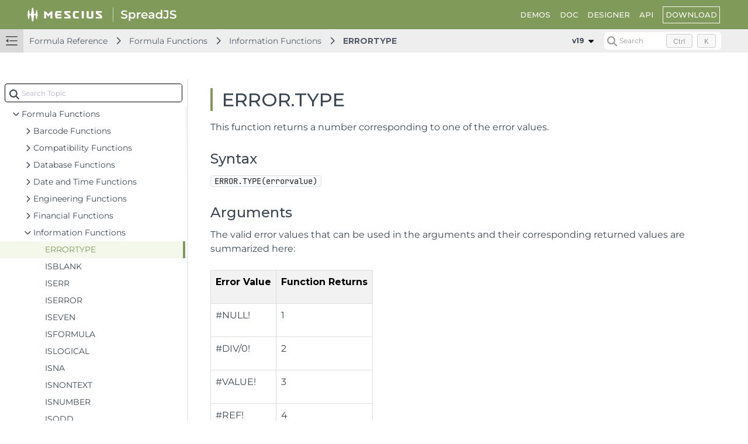

--- FILE ---
content_type: text/html; charset=utf-8
request_url: https://developer.mescius.com/spreadjs/docs/formulareference/FormulaFunctions/information-functions/ERRORTYPE
body_size: 8014
content:
<!DOCTYPE html>
<html lang="en">
<head>
    <meta charset="UTF-8">
    <meta http-equiv="X-UA-Compatible" content="IE=edge">
    <meta name="viewport" content="width=device-width, initial-scale=1.0">
   
        <link rel="icon" type="image/x-icon" href="/favicon.ico" sizes="48x48">
    <!-- HTML Meta Tags -->
<meta name="keywords" id="keywords">
<meta name="description" content="" id="description">

<!-- Facebook Meta Tags -->
    <meta property="og:url" content="https://developer.mescius.com/spreadjs/docs/">
<meta property="og:type" content="website">
<meta property="og:locale" content="en">
<meta property="og:title" content="ERROR.TYPE | JavaScript Spreadsheet | SpreadJS">
<meta property="og:description" content="">
    <meta property="og:image" content="https://developer.mescius.com" />

<!-- Twitter Meta Tags -->
<meta name="twitter:card" content="summary_large_image">
    <meta property="twitter:domain" content="developer.mescius.com">
    <meta property="twitter:url" content="https://developer.mescius.com/spreadjs/docs/">
    <meta name="twitter:image" content="https://developer.mescius.com">
<meta name="twitter:title" content="ERROR.TYPE | JavaScript Spreadsheet | SpreadJS">
<meta name="twitter:description" content="">
<meta name="twitter:text:description" content="">

    <link rel="canonical" href="https://developer.mescius.com/spreadjs/docs/formulareference/FormulaFunctions/information-functions/ERRORTYPE">


    <title>ERROR.TYPE | JavaScript Spreadsheet | SpreadJS</title>
        <link rel="stylesheet" href="/_docapp/style/doc.css?v=jt_Nwx_jZj-eCIM2ljuh4cearvOml_f09jsJ_2LjYKc" />
    <script src="https://cdnjs.cloudflare.com/ajax/libs/ace/1.13.1/ace.min.js" integrity="sha512-U8J/s+8o7pOrcrcLbdTJckhlNCua8p8E2yJYiNPwrhYiwt6+l1K5MVpMGXXUjT5vgJRGFJOY9mGAHfFSC551VA==" crossorigin="anonymous" referrerpolicy="no-referrer"></script>
<link rel="stylesheet" href="https://cdnjs.cloudflare.com/ajax/libs/highlight.js/11.11.1/styles/default.min.css" integrity="sha512-hasIneQUHlh06VNBe7f6ZcHmeRTLIaQWFd43YriJ0UND19bvYRauxthDg8E4eVNPm9bRUhr5JGeqH7FRFXQu5g==" crossorigin="anonymous" referrerpolicy="no-referrer" />
<link rel="stylesheet" href="https://cdnjs.cloudflare.com/ajax/libs/highlight.js/11.11.1/styles/stackoverflow-light.min.css" integrity="sha512-RDtnAhiPytLVV3AwzHkGVMVI4szjtSjxxyhDaH3gqdHPIw5qwQld1MVGuMu1EYoof+CaEccrO3zUVb13hQFU/A==" crossorigin="anonymous" referrerpolicy="no-referrer" />
<script src="https://cdnjs.cloudflare.com/ajax/libs/highlight.js/11.11.1/highlight.min.js" integrity="sha512-EBLzUL8XLl+va/zAsmXwS7Z2B1F9HUHkZwyS/VKwh3S7T/U0nF4BaU29EP/ZSf6zgiIxYAnKLu6bJ8dqpmX5uw==" crossorigin="anonymous" referrerpolicy="no-referrer"></script>




<script src="/_docapp/hosting/runtime.bundle.0c90b6df.js" defer></script>
<script src="/_docapp/hosting/vendors/algolia.bundle.2506f572.js" defer></script>
<script src="/_docapp/hosting/vendors/bootstrap.bundle.a3d544f5.js" defer></script>
<script src="/_docapp/hosting/vendors/common.bundle.49de248b.js" defer></script>
<script src="/_docapp/hosting/vendors/libs.bundle.8971748d.js" defer></script>
<script src="/_docapp/hosting/vendors/vue.bundle.67b2ecce.js" defer></script>


    
        <!-- Google Tag Manager -->
    <script>
        (function (w, d, s, l, i) {
            w[l] = w[l] || []; w[l].push({
                'gtm.start':
                    new Date().getTime(), event: 'gtm.js'
            }); var f = d.getElementsByTagName(s)[0],
                j = d.createElement(s), dl = l != 'dataLayer' ? '&l=' + l : ''; j.async = true; j.src =
                    'https://www.googletagmanager.com/gtm.js?id=' + i + dl; f.parentNode.insertBefore(j, f);
            })(window, document, 'script', 'dataLayer', 'GTM-WT462SJ');
    </script>
    <!-- End Google Tag Manager -->

    <link rel="stylesheet" href="https://cdnjs.cloudflare.com/ajax/libs/font-awesome/7.0.1/css/all.min.css" integrity="sha512-2SwdPD6INVrV/lHTZbO2nodKhrnDdJK9/kg2XD1r9uGqPo1cUbujc+IYdlYdEErWNu69gVcYgdxlmVmzTWnetw==" crossorigin="anonymous" referrerpolicy="no-referrer" />
    
    <link rel="stylesheet preconnect" href="https://fonts.googleapis.com/css2?family=Montserrat:wght@400;500;600;700&display=swap">
    <link href="https://cdn.jsdelivr.net/npm/bootstrap@5.3.1/dist/css/bootstrap.min.css" rel="stylesheet" integrity="sha384-4bw+/aepP/YC94hEpVNVgiZdgIC5+VKNBQNGCHeKRQN+PtmoHDEXuppvnDJzQIu9" crossorigin="anonymous">
    <link rel="stylesheet" href="/_docapp/style/mescius-doc.css?v=L0eM2HX32MN_Mv--xcqXcPkaqGFmbBvFELxlcETLPwI" />
    <link rel="stylesheet" href="/_docapp/style/footer/mescius.css?v=bDx2V7vmv_wfWZHiy7td-70noNl8_gq6PFJ98pMWLNU" />

</head>
<body>
    <div class="main__resize-overlay hide">
    </div>
    
        <!-- Google Tag Manager (noscript) -->
    <noscript>
        <iframe src="https://www.googletagmanager.com/ns.html?id=GTM-WT462SJ" height="0" width="0" style="display:none;visibility:hidden"></iframe>
    </noscript>
    <!-- End Google Tag Manager (noscript) -->

        <style>
        :root {
            --ds-product-color: #809b59;
        }
    </style>
    <style>
        :root {
            --ds-product-color-light: #f4f8eb;
        }
    </style>
<input class="hide" id="product-name" value="SpreadJS" />
<input class="hide" id="version-id" value="335c21dd-5ddd-4b60-9dbe-42dd02aa22ec" />
<input class="hide" id="jscodemine-endpoint" value="https://jscodemine.mescius.io/" />
<input class="hide" id="doc-type" value="Document" />
<input class="hide" id="blob-endpoint" value="https://cdn.mescius.io" />

<div class="hide taggedTocItemInfo">
    <pre>
        []
        </pre>
</div>
    <div class="page__container" data-theme="mescius">
    

<header class="page__container__header">
    <div class="header__logo">
        <a class="header__logo_brand" href='https://developer.mescius.com/' target="_blank">
            <img class="header__logo_brand_mobile" src="https://cdn.mescius.io/sites/shared/logo/mescius-logomark-w.svg" alt="MESCIUS Logo" />
            <img src="https://cdn.mescius.io/sites/shared/logo/mescius-logo-w.svg" alt="MESCIUS Logo" />
        </a>
        <div class="header__logo_divide">
        </div>
        <div class="header__logo_product">
                    <a href="https://developer.mescius.com/spreadjs">
                        <img src="/DOCUMENT_SITE_LINK_PREFIX_HERE/document-site-files/images/91456ef6-df80-493e-9f81-d7aa96a06539/SpreadJS.b06e47.svg" alt="SpreadJS Logo" />
                    </a>
        </div>
    </div>
        <div class="site_header-hamburger" expanded="true">
            <div class="hamburger-container">
                <span></span>
                <span></span>
                <span></span>
            </div>
        </div>
        <div class="header__links">
            <div class="site_hamburger-menu">
                        <a class="link" href="https://developer.mescius.com/spreadjs/demos" target="_self">DEMOS</a>
                        <a class="link" href="/spreadjs/docs/overview" target="_self">DOC</a>
                        <a class="link" href="https://developer.mescius.com/spreadjs/designer/index.html" target="_self">DESIGNER</a>
                        <a class="link" href="/spreadjs/api/" target="_self">API</a>
            </div>
        </div>
    <div class="header__buttons">
                <a href="https://developer.mescius.com/spreadjs/download" class="button">DOWNLOAD</a>
    </div>
    <nav class="header__nav">
        <div class="nav__expand" expanded="true" is-expanded-mobile="false"></div>
        <div class="nav__breadcrumb-items">
                <div class="nav__breadcrumb-item">
                        <a href="/spreadjs/docs/formulareference">Formula Reference</a>
                </div>
                <div class="nav__breadcrumb-item">
                        <a href="/spreadjs/docs/formulareference/FormulaFunctions">Formula Functions</a>
                </div>
                <div class="nav__breadcrumb-item">
                        <a href="/spreadjs/docs/formulareference/FormulaFunctions/information-functions">Information Functions</a>
                </div>
                <div class="nav__breadcrumb-item">
                        <a href="/spreadjs/docs/formulareference/FormulaFunctions/information-functions/ERRORTYPE">ERRORTYPE</a>
                </div>
        </div>
            <div class="nav__version-selector">
                    <div class="nav__version-selector__expand more-versions" expanded="true">
v19                    </div>
                    <ul>
                                <li class="selected" disabled><a>v19</a></li>
                                    <li value="/spreadjs/docs/v18/"><a href="/spreadjs/docs/v18/">v18</a></li>
                                    <li value="/spreadjs/docs/v17/"><a href="/spreadjs/docs/v17/">v17</a></li>
                                    <li value="/spreadjs/docs/v16/"><a href="/spreadjs/docs/v16/">v16</a></li>
                                    <li value="/spreadjs/docs/v15/"><a href="/spreadjs/docs/v15/">V15</a></li>
                    </ul>
            </div>

            <div class="nav__search">
                <div id="docSearchContainer"></div>
            </div>
            <script>
                window.__GCDOCSEARCHCONFIGURATION__ = {
  "apiKey": "f0c86297951b62ebff9c7bf91d33257f",
  "indexName": "spread-js-en",
  "appId": "FKY25P9OL0",
  "inputSelector": ".search_input_container",
  "algoliaOptions": {
    "hitsPerPage": 9
  }
}

            </script>
    </nav>
</header>


    <main class="page__container__main">
        <div class="main__toc" expanded="true" is-expanded-mobile="false">
            <div id="tocSearchContainer"></div>
            <ul class="toc-root_node " data-root-path="/spreadjs/docs/" data-root-id="b2223940-43c2-44cf-8eda-f5ab9acd84f0" data-root-name="v19" data-product-name="SpreadJS">
                    <li class="toc-item toc-item--collapsed" data-has-child="false">
                        <a href="/spreadjs/docs/overview" data-has-doc="true" data-selected-toc-item="false" data-node-id="287829e6-1b7f-4756-9857-a6c0603a0aaa" data-node-tocitemid="7d20c6d0-101a-4736-896e-3b064f67f81c" data-parent-node-id="b2223940-43c2-44cf-8eda-f5ab9acd84f0"><i></i><span>SpreadJS Overview</span></a>
                    </li>
                    <li class="toc-item toc-item--collapsed" data-has-child="true">
                        <a href="/spreadjs/docs/getstarted" data-has-doc="true" data-selected-toc-item="false" data-node-id="537f13b5-23a7-4580-9f6d-953c0a68fae8" data-node-tocitemid="e9a6ff64-c200-4b7d-a042-2843378ababe" data-parent-node-id="b2223940-43c2-44cf-8eda-f5ab9acd84f0"><i></i><span>Getting Started</span></a>
                    </li>
                    <li class="toc-item toc-item--collapsed" data-has-child="true">
                        <a href="/spreadjs/docs/javascript-frameworks" data-has-doc="true" data-selected-toc-item="false" data-node-id="1e8297a0-5ba0-454b-b93b-87538ed7293d" data-node-tocitemid="8f39fd9c-d541-4bb7-bd90-ead5915ffa86" data-parent-node-id="b2223940-43c2-44cf-8eda-f5ab9acd84f0"><i></i><span>JavaScript Frameworks</span></a>
                    </li>
                    <li class="toc-item toc-item--collapsed" data-has-child="true">
                        <a href="/spreadjs/docs/BestPractices" data-has-doc="true" data-selected-toc-item="false" data-node-id="61b7dc26-17bd-45d5-853c-186f0bfe0545" data-node-tocitemid="3dcc501b-d964-47fc-9114-abc1178187eb" data-parent-node-id="b2223940-43c2-44cf-8eda-f5ab9acd84f0"><i></i><span>Best Practices</span></a>
                    </li>
                    <li class="toc-item toc-item--collapsed" data-has-child="true">
                        <a href="/spreadjs/docs/features" data-has-doc="true" data-selected-toc-item="false" data-node-id="704d83b0-ea29-4053-8286-5614281cf6f0" data-node-tocitemid="a8d69e9d-7588-49d4-8b59-a4744af53f60" data-parent-node-id="b2223940-43c2-44cf-8eda-f5ab9acd84f0"><i></i><span>Features</span></a>
                    </li>
                    <li class="toc-item toc-item--collapsed" data-has-child="true">
                        <a href="/spreadjs/docs/spdesigner" data-has-doc="true" data-selected-toc-item="false" data-node-id="ca08fbcb-6fce-4c2e-acf4-3fc51ef43f4e" data-node-tocitemid="880da86b-e8f5-4bc8-8a01-6c04d6e9d9fb" data-parent-node-id="b2223940-43c2-44cf-8eda-f5ab9acd84f0"><i></i><span>SpreadJS Designer</span></a>
                    </li>
                    <li class="toc-item toc-item--collapsed" data-has-child="true">
                        <a href="javascript:void(0)" data-has-doc="false" data-selected-toc-item="false" data-node-id="5f3c7668-4f8e-4e8e-b86d-31163117cdfd" data-node-tocitemid="825b3312-3f51-4c35-9801-b42381616a30" data-parent-node-id="b2223940-43c2-44cf-8eda-f5ab9acd84f0"><i></i><span>Tutorials</span></a>
                    </li>
                    <li class="toc-item toc-item--collapsed" data-has-child="true">
                        <a href="/spreadjs/docs/spreadjs-designer-component" data-has-doc="true" data-selected-toc-item="false" data-node-id="6fa27cd8-58cf-4133-ad90-8cf41c03330f" data-node-tocitemid="13805678-1988-438d-a491-6b02fe1f2bb7" data-parent-node-id="b2223940-43c2-44cf-8eda-f5ab9acd84f0"><i></i><span>SpreadJS Designer Component</span></a>
                    </li>
                    <li class="toc-item toc-item--collapsed" data-has-child="true">
                        <a href="/spreadjs/docs/spreadjs-collaboration-server" data-has-doc="true" data-selected-toc-item="false" data-node-id="c3c6e26d-92d8-4c7c-83d5-81b19da03a19" data-node-tocitemid="fb72dd68-5ac8-47d6-8138-90610c3fb0c4" data-parent-node-id="b2223940-43c2-44cf-8eda-f5ab9acd84f0"><i></i><span>SpreadJS Collaboration Server</span></a>
                    </li>
                    <li class="toc-item toc-item--collapsed" data-has-child="true">
                        <a href="/spreadjs/docs/touchsupport" data-has-doc="true" data-selected-toc-item="false" data-node-id="1ede73a4-c358-4681-b9a0-f5e81599413a" data-node-tocitemid="5ac8199b-5c52-4682-81e0-e6717a62e63d" data-parent-node-id="b2223940-43c2-44cf-8eda-f5ab9acd84f0"><i></i><span>Touch Support</span></a>
                    </li>
                    <li class="toc-item" data-has-child="true">
                        <a href="/spreadjs/docs/formulareference" data-has-doc="true" data-selected-toc-item="false" data-node-id="6c77e4e9-ab7d-4c05-80c2-a083c4612482" data-node-tocitemid="ba9f0175-0d09-44a8-8486-7c48e62b41a2" data-parent-node-id="b2223940-43c2-44cf-8eda-f5ab9acd84f0"><i></i><span>Formula Reference</span></a>
                            <ul class="toc-children">
        <li class="toc-item toc-item--collapsed" data-has-child="true">
            <a href="/spreadjs/docs/formulareference/formulaoverview" data-node-id="681906e7-d657-49f9-8689-22c334ab5ac1" data-node-tocitemid="a008b8fd-5260-4c16-908a-62ceae2c89c9" data-has-doc="true" data-selected-toc-item="false" data-parent-node-id="ba9f0175-0d09-44a8-8486-7c48e62b41a2"><i></i><span>Formula Overview</span></a>
        </li>
        <li class="toc-item " data-has-child="true">
            <a href="/spreadjs/docs/formulareference/FormulaFunctions" data-node-id="5055fd7b-2818-43a9-b0d3-db9d6499e9c0" data-node-tocitemid="1a8e500c-5746-4b70-ab5b-19e7faaa3caa" data-has-doc="true" data-selected-toc-item="false" data-parent-node-id="ba9f0175-0d09-44a8-8486-7c48e62b41a2"><i></i><span>Formula Functions</span></a>
                <ul class="toc-children">
        <li class="toc-item toc-item--collapsed" data-has-child="true">
            <a href="/spreadjs/docs/formulareference/FormulaFunctions/barcode-functions" data-node-id="0b07e2a9-7dc5-474a-9e96-57f5c0c4f36f" data-node-tocitemid="e6299554-29f3-4543-bf07-cd72e74658a0" data-has-doc="true" data-selected-toc-item="false" data-parent-node-id="1a8e500c-5746-4b70-ab5b-19e7faaa3caa"><i></i><span>Barcode Functions</span></a>
        </li>
        <li class="toc-item toc-item--collapsed" data-has-child="true">
            <a href="/spreadjs/docs/formulareference/FormulaFunctions/compatibility-functions" data-node-id="1ef526e7-b15b-498a-aa94-f4813649a58f" data-node-tocitemid="1fa873d6-473c-4e39-b21a-cb09a466e2a8" data-has-doc="true" data-selected-toc-item="false" data-parent-node-id="1a8e500c-5746-4b70-ab5b-19e7faaa3caa"><i></i><span>Compatibility Functions</span></a>
        </li>
        <li class="toc-item toc-item--collapsed" data-has-child="true">
            <a href="/spreadjs/docs/formulareference/FormulaFunctions/database-functions" data-node-id="699efd4a-cada-4f70-93d3-59cf2fcbee67" data-node-tocitemid="a439a1de-dc76-426e-9e5a-21bb6342a49d" data-has-doc="true" data-selected-toc-item="false" data-parent-node-id="1a8e500c-5746-4b70-ab5b-19e7faaa3caa"><i></i><span>Database Functions</span></a>
        </li>
        <li class="toc-item toc-item--collapsed" data-has-child="true">
            <a href="/spreadjs/docs/formulareference/FormulaFunctions/date-time-functions" data-node-id="2332fb3c-7293-4926-a129-4efe5701bc2a" data-node-tocitemid="1d816b6d-5898-40cd-816e-87a55c07d252" data-has-doc="true" data-selected-toc-item="false" data-parent-node-id="1a8e500c-5746-4b70-ab5b-19e7faaa3caa"><i></i><span>Date and Time Functions</span></a>
        </li>
        <li class="toc-item toc-item--collapsed" data-has-child="true">
            <a href="/spreadjs/docs/formulareference/FormulaFunctions/engineering-functions" data-node-id="98bf4663-0fa9-4cc6-9c51-5cba804bcc22" data-node-tocitemid="5426969f-b29c-42f6-a0a3-aeb91d5db83d" data-has-doc="true" data-selected-toc-item="false" data-parent-node-id="1a8e500c-5746-4b70-ab5b-19e7faaa3caa"><i></i><span>Engineering Functions</span></a>
        </li>
        <li class="toc-item toc-item--collapsed" data-has-child="true">
            <a href="/spreadjs/docs/formulareference/FormulaFunctions/financial-functions" data-node-id="8ff6f2f4-609d-48ed-987f-985815101faf" data-node-tocitemid="42f60fed-f9d0-49eb-90bf-aa7312416d99" data-has-doc="true" data-selected-toc-item="false" data-parent-node-id="1a8e500c-5746-4b70-ab5b-19e7faaa3caa"><i></i><span>Financial Functions</span></a>
        </li>
        <li class="toc-item " data-has-child="true">
            <a href="/spreadjs/docs/formulareference/FormulaFunctions/information-functions" data-node-id="af91bdf8-0af8-4d25-8624-d79bf7caefc0" data-node-tocitemid="1947be23-692f-410a-b6f7-d939ee8e40ee" data-has-doc="true" data-selected-toc-item="false" data-parent-node-id="1a8e500c-5746-4b70-ab5b-19e7faaa3caa"><i></i><span>Information Functions</span></a>
                <ul class="toc-children">
        <li class="toc-item toc-item--collapsed" data-has-child="false">
            <a href="/spreadjs/docs/formulareference/FormulaFunctions/information-functions/ERRORTYPE" data-node-id="eb3ef261-ccb7-4e3d-be92-ba6ecdc9a908" data-node-tocitemid="d0d0041a-92b4-4ca8-8d46-351221d71585" data-has-doc="true" data-selected-toc-item="true" data-parent-node-id="1947be23-692f-410a-b6f7-d939ee8e40ee"><i></i><span>ERRORTYPE</span></a>
        </li>
        <li class="toc-item toc-item--collapsed" data-has-child="false">
            <a href="/spreadjs/docs/formulareference/FormulaFunctions/information-functions/ISBLANK" data-node-id="b616f028-e5be-4a32-bfaa-3a434900cda7" data-node-tocitemid="6fbd125b-b2e6-4c6a-bcd6-f566f9b330da" data-has-doc="true" data-selected-toc-item="false" data-parent-node-id="1947be23-692f-410a-b6f7-d939ee8e40ee"><i></i><span>ISBLANK</span></a>
        </li>
        <li class="toc-item toc-item--collapsed" data-has-child="false">
            <a href="/spreadjs/docs/formulareference/FormulaFunctions/information-functions/ISERR" data-node-id="fe8bac22-bd20-4b23-a5b3-cb6f5354c73d" data-node-tocitemid="676192f5-753a-4b40-8829-5a1739e9c11f" data-has-doc="true" data-selected-toc-item="false" data-parent-node-id="1947be23-692f-410a-b6f7-d939ee8e40ee"><i></i><span>ISERR</span></a>
        </li>
        <li class="toc-item toc-item--collapsed" data-has-child="false">
            <a href="/spreadjs/docs/formulareference/FormulaFunctions/information-functions/ISERROR" data-node-id="883b2b1c-5e64-4802-ae27-59d086821aba" data-node-tocitemid="4d1a7c4d-7b72-4c67-a361-8dad106ed367" data-has-doc="true" data-selected-toc-item="false" data-parent-node-id="1947be23-692f-410a-b6f7-d939ee8e40ee"><i></i><span>ISERROR</span></a>
        </li>
        <li class="toc-item toc-item--collapsed" data-has-child="false">
            <a href="/spreadjs/docs/formulareference/FormulaFunctions/information-functions/ISEVEN" data-node-id="0ab1c4ea-75f2-475a-9564-dd8e66f8212f" data-node-tocitemid="60624bc9-e975-481c-bdd9-df919ba5b724" data-has-doc="true" data-selected-toc-item="false" data-parent-node-id="1947be23-692f-410a-b6f7-d939ee8e40ee"><i></i><span>ISEVEN</span></a>
        </li>
        <li class="toc-item toc-item--collapsed" data-has-child="false">
            <a href="/spreadjs/docs/formulareference/FormulaFunctions/information-functions/ISFORMULA" data-node-id="97519e90-0f11-4c4a-acf2-ad56b7779825" data-node-tocitemid="60913d1e-0cfa-4959-9daa-8541118da687" data-has-doc="true" data-selected-toc-item="false" data-parent-node-id="1947be23-692f-410a-b6f7-d939ee8e40ee"><i></i><span>ISFORMULA</span></a>
        </li>
        <li class="toc-item toc-item--collapsed" data-has-child="false">
            <a href="/spreadjs/docs/formulareference/FormulaFunctions/information-functions/ISLOGICAL" data-node-id="c7056d1a-63c2-4b53-bf57-7009b94e8308" data-node-tocitemid="494d84d2-ecb9-42ee-9f2d-3d7cced565ce" data-has-doc="true" data-selected-toc-item="false" data-parent-node-id="1947be23-692f-410a-b6f7-d939ee8e40ee"><i></i><span>ISLOGICAL</span></a>
        </li>
        <li class="toc-item toc-item--collapsed" data-has-child="false">
            <a href="/spreadjs/docs/formulareference/FormulaFunctions/information-functions/ISNA" data-node-id="6f05d9a1-dfda-4cae-81d7-5a2ccb572e7b" data-node-tocitemid="edfd55a8-da16-425c-8f17-4e8321abce0f" data-has-doc="true" data-selected-toc-item="false" data-parent-node-id="1947be23-692f-410a-b6f7-d939ee8e40ee"><i></i><span>ISNA</span></a>
        </li>
        <li class="toc-item toc-item--collapsed" data-has-child="false">
            <a href="/spreadjs/docs/formulareference/FormulaFunctions/information-functions/ISNONTEXT" data-node-id="2432a090-21d9-4b86-b635-5b0125fd2407" data-node-tocitemid="93c4bad3-2db8-4546-98c6-35b172d061f8" data-has-doc="true" data-selected-toc-item="false" data-parent-node-id="1947be23-692f-410a-b6f7-d939ee8e40ee"><i></i><span>ISNONTEXT</span></a>
        </li>
        <li class="toc-item toc-item--collapsed" data-has-child="false">
            <a href="/spreadjs/docs/formulareference/FormulaFunctions/information-functions/ISNUMBER" data-node-id="b81b1d8e-2943-4ee6-be2a-8ad3b78f60bb" data-node-tocitemid="58c33c4b-7bbc-484b-9660-4bd17e51b148" data-has-doc="true" data-selected-toc-item="false" data-parent-node-id="1947be23-692f-410a-b6f7-d939ee8e40ee"><i></i><span>ISNUMBER</span></a>
        </li>
        <li class="toc-item toc-item--collapsed" data-has-child="false">
            <a href="/spreadjs/docs/formulareference/FormulaFunctions/information-functions/ISODD" data-node-id="5b76fb50-d76d-45ad-aecd-c9f223873824" data-node-tocitemid="fc10588a-d0e1-4495-a0b7-7705c077875e" data-has-doc="true" data-selected-toc-item="false" data-parent-node-id="1947be23-692f-410a-b6f7-d939ee8e40ee"><i></i><span>ISODD</span></a>
        </li>
        <li class="toc-item toc-item--collapsed" data-has-child="false">
            <a href="/spreadjs/docs/formulareference/FormulaFunctions/information-functions/ISREF" data-node-id="65ba06aa-6cbb-4b38-a558-ce02aa274a95" data-node-tocitemid="d380f047-c782-40f2-87d0-e976a1354413" data-has-doc="true" data-selected-toc-item="false" data-parent-node-id="1947be23-692f-410a-b6f7-d939ee8e40ee"><i></i><span>ISREF</span></a>
        </li>
        <li class="toc-item toc-item--collapsed" data-has-child="false">
            <a href="/spreadjs/docs/formulareference/FormulaFunctions/information-functions/ISTEXT" data-node-id="99c5eed7-3cf1-42af-b330-9237934aa06a" data-node-tocitemid="acfd03c0-62b7-4652-a23b-3a9f53c638ef" data-has-doc="true" data-selected-toc-item="false" data-parent-node-id="1947be23-692f-410a-b6f7-d939ee8e40ee"><i></i><span>ISTEXT</span></a>
        </li>
        <li class="toc-item toc-item--collapsed" data-has-child="false">
            <a href="/spreadjs/docs/formulareference/FormulaFunctions/information-functions/N" data-node-id="eccd70d5-7282-4001-a222-82192aadaa27" data-node-tocitemid="18675822-2dfd-4867-9bc2-5f835c8c2571" data-has-doc="true" data-selected-toc-item="false" data-parent-node-id="1947be23-692f-410a-b6f7-d939ee8e40ee"><i></i><span>N</span></a>
        </li>
        <li class="toc-item toc-item--collapsed" data-has-child="false">
            <a href="/spreadjs/docs/formulareference/FormulaFunctions/information-functions/NA" data-node-id="c52a8c93-e557-458c-b41b-694a9e59e14c" data-node-tocitemid="def4f55e-50ee-4c04-8756-670fc4bddd4c" data-has-doc="true" data-selected-toc-item="false" data-parent-node-id="1947be23-692f-410a-b6f7-d939ee8e40ee"><i></i><span>NA</span></a>
        </li>
        <li class="toc-item toc-item--collapsed" data-has-child="false">
            <a href="/spreadjs/docs/formulareference/FormulaFunctions/information-functions/SHEET" data-node-id="f336ad1e-3c4d-4334-9c62-5ef6f0aae580" data-node-tocitemid="23428fa6-927b-48e0-ac66-bb253534d9bc" data-has-doc="true" data-selected-toc-item="false" data-parent-node-id="1947be23-692f-410a-b6f7-d939ee8e40ee"><i></i><span>SHEET</span></a>
        </li>
        <li class="toc-item toc-item--collapsed" data-has-child="false">
            <a href="/spreadjs/docs/formulareference/FormulaFunctions/information-functions/SHEETS" data-node-id="85a4a63d-09c3-4163-ab93-06e4e48c40cf" data-node-tocitemid="6e09e6a2-514e-4d13-ad1b-5d6a0551faf3" data-has-doc="true" data-selected-toc-item="false" data-parent-node-id="1947be23-692f-410a-b6f7-d939ee8e40ee"><i></i><span>SHEETS</span></a>
        </li>
        <li class="toc-item toc-item--collapsed" data-has-child="false">
            <a href="/spreadjs/docs/formulareference/FormulaFunctions/information-functions/TYPE" data-node-id="137bd31b-88a1-4c30-8dd8-e95dde3a238e" data-node-tocitemid="fd235f9a-34ab-40ac-a169-ed5e3b70c9f2" data-has-doc="true" data-selected-toc-item="false" data-parent-node-id="1947be23-692f-410a-b6f7-d939ee8e40ee"><i></i><span>TYPE</span></a>
        </li>
</ul>
        </li>
        <li class="toc-item toc-item--collapsed" data-has-child="true">
            <a href="/spreadjs/docs/formulareference/FormulaFunctions/logical-functions" data-node-id="fcd228c7-a357-4653-b3ab-3ea2c3531730" data-node-tocitemid="7fdc7db2-3fe5-460f-b71d-e5c8a2eab364" data-has-doc="true" data-selected-toc-item="false" data-parent-node-id="1a8e500c-5746-4b70-ab5b-19e7faaa3caa"><i></i><span>Logical Functions</span></a>
        </li>
        <li class="toc-item toc-item--collapsed" data-has-child="true">
            <a href="/spreadjs/docs/formulareference/FormulaFunctions/lookup-reference-functions" data-node-id="88a8effc-1dde-4c6f-8206-4b4422e0dae9" data-node-tocitemid="56ebda07-7caf-48da-bbd7-d993f3b2931a" data-has-doc="true" data-selected-toc-item="false" data-parent-node-id="1a8e500c-5746-4b70-ab5b-19e7faaa3caa"><i></i><span>Lookup and Reference Functions</span></a>
        </li>
        <li class="toc-item toc-item--collapsed" data-has-child="true">
            <a href="/spreadjs/docs/formulareference/FormulaFunctions/math-trig-functions" data-node-id="4c84992f-64a3-4dc0-9f7b-5b29ec2667aa" data-node-tocitemid="d83208bb-fc5f-4b07-ae99-e3d8083f0b8c" data-has-doc="true" data-selected-toc-item="false" data-parent-node-id="1a8e500c-5746-4b70-ab5b-19e7faaa3caa"><i></i><span>Math and Trigonometric Functions</span></a>
        </li>
        <li class="toc-item toc-item--collapsed" data-has-child="true">
            <a href="/spreadjs/docs/formulareference/FormulaFunctions/statistical-functions" data-node-id="89456ab4-47b9-423f-9b82-e3ed5dc7b2b0" data-node-tocitemid="3f6ef1ac-673d-4d41-b42b-794a5c1f5968" data-has-doc="true" data-selected-toc-item="false" data-parent-node-id="1a8e500c-5746-4b70-ab5b-19e7faaa3caa"><i></i><span>Statistical Functions</span></a>
        </li>
        <li class="toc-item toc-item--collapsed" data-has-child="true">
            <a href="/spreadjs/docs/formulareference/FormulaFunctions/sparkline-functions" data-node-id="9cbd3ab7-f213-4375-92ee-67476c303fff" data-node-tocitemid="7ec11420-7d82-4640-afd4-331e74d31306" data-has-doc="true" data-selected-toc-item="false" data-parent-node-id="1a8e500c-5746-4b70-ab5b-19e7faaa3caa"><i></i><span>Sparkline Functions</span></a>
        </li>
        <li class="toc-item toc-item--collapsed" data-has-child="true">
            <a href="/spreadjs/docs/formulareference/FormulaFunctions/text-functions" data-node-id="566c3f7e-1303-49da-ad3a-ae486c7a5b3c" data-node-tocitemid="61cafa4a-d750-4b8c-b0b8-857c941f0bc2" data-has-doc="true" data-selected-toc-item="false" data-parent-node-id="1a8e500c-5746-4b70-ab5b-19e7faaa3caa"><i></i><span>Text Functions</span></a>
        </li>
        <li class="toc-item toc-item--collapsed" data-has-child="true">
            <a href="/spreadjs/docs/formulareference/FormulaFunctions/web-functions" data-node-id="c480fc56-da82-4eb6-b1c0-f39e47d03edc" data-node-tocitemid="90ad9eca-0014-4c49-8dd7-650e255c15b0" data-has-doc="true" data-selected-toc-item="false" data-parent-node-id="1a8e500c-5746-4b70-ab5b-19e7faaa3caa"><i></i><span>Web Functions</span></a>
        </li>
        <li class="toc-item toc-item--collapsed" data-has-child="true">
            <a href="/spreadjs/docs/formulareference/FormulaFunctions/regex-functions" data-node-id="3e15a134-c3be-44a2-ad9a-1a22e718732b" data-node-tocitemid="2fe19fad-59f8-45d0-96cd-1574852d0431" data-has-doc="true" data-selected-toc-item="false" data-parent-node-id="1a8e500c-5746-4b70-ab5b-19e7faaa3caa"><i></i><span>RegEx Functions</span></a>
        </li>
        <li class="toc-item toc-item--collapsed" data-has-child="true">
            <a href="/spreadjs/docs/formulareference/FormulaFunctions/other-functions" data-node-id="1e4dfdc4-ccfe-4d59-b63f-b951171facdf" data-node-tocitemid="30ba7f6a-42d9-42e8-b47c-6e3c2a2a6269" data-has-doc="true" data-selected-toc-item="false" data-parent-node-id="1a8e500c-5746-4b70-ab5b-19e7faaa3caa"><i></i><span>Other Functions</span></a>
        </li>
</ul>
        </li>
</ul>
                    </li>
                    <li class="toc-item toc-item--collapsed" data-has-child="true">
                        <a href="/spreadjs/docs/excelimpexp" data-has-doc="true" data-selected-toc-item="false" data-node-id="65b43d58-1f9a-4237-930a-3d03fe2f92e7" data-node-tocitemid="cb98c83e-d3e2-4ee0-8a24-0731d50ac65c" data-parent-node-id="b2223940-43c2-44cf-8eda-f5ab9acd84f0"><i></i><span>Import and Export Reference</span></a>
                    </li>
                    <li class="toc-item toc-item--collapsed" data-has-child="true">
                        <a href="/spreadjs/docs/scevents" data-has-doc="true" data-selected-toc-item="false" data-node-id="ef639b1a-4cf5-4f1a-a2e8-b77fdd557088" data-node-tocitemid="929c0f5b-4859-4280-adbb-0864abad08f8" data-parent-node-id="b2223940-43c2-44cf-8eda-f5ab9acd84f0"><i></i><span>Frequently Used Events</span></a>
                    </li>
                    <li class="toc-item toc-item--collapsed" data-has-child="false">
                        <a href="/spreadjs/docs/API-documentation" data-has-doc="true" data-selected-toc-item="false" data-node-id="7233a647-a51e-4227-8064-5258fa568550" data-node-tocitemid="62aa6588-ca72-4d0a-b512-8b4b667cff28" data-parent-node-id="b2223940-43c2-44cf-8eda-f5ab9acd84f0"><i></i><span>API Documentation</span></a>
                    </li>
                    <li class="toc-item toc-item--collapsed" data-has-child="true">
                        <a href="/spreadjs/docs/rnotes" data-has-doc="true" data-selected-toc-item="false" data-node-id="8cf8b74c-d1d2-4bf6-b56c-ff430b416d51" data-node-tocitemid="8d88cd80-04e3-445a-9b5d-cd2dcefce1e4" data-parent-node-id="b2223940-43c2-44cf-8eda-f5ab9acd84f0"><i></i><span>Release Notes</span></a>
                    </li>
            </ul>
        </div>
        <div class="main__resize-handler">
        </div>
        <div class="main__doc">
                <div class="site_main_content-draft_sign hide">(Showing Draft Content)</div>
            <div class="lds-ring hide"><div></div><div></div><div></div><div></div></div>
            <h1 id="site_main_content-doc-content_title">ERROR.TYPE</h1>
            <div class="site_main_content-extra-button"></div>
            <div class="site_main_content-doc-content">
                <p>This function returns a number corresponding to one of the error values.</p><h2>Syntax</h2><p><code data-backticks="1">ERROR.TYPE(errorvalue)</code></p><h2>Arguments</h2><p>The valid error values that can be used in the arguments and their corresponding returned values are summarized here:</p><table><thead><tr><th><p>Error Value</p></th><th><p>Function Returns</p></th></tr></thead><tbody><tr><td><p>#NULL!</p></td><td><p>1</p></td></tr><tr><td><p>#DIV/0!</p></td><td><p>2</p></td></tr><tr><td><p>#VALUE!</p></td><td><p>3</p></td></tr><tr><td><p>#REF!</p></td><td><p>4</p></td></tr><tr><td><p>#NAME?</p></td><td><p>5</p></td></tr><tr><td><p>#NUM!</p></td><td><p>6</p></td></tr><tr><td><p>#N/A</p></td><td><p>7</p></td></tr></tbody></table><h2>Remarks</h2><p>You can use this function in an IF-THEN structure to test for the error value and return a text string, such as a message, instead of the error value.</p><h2>Data Types</h2><p>Accepts error value as data. Returns numeric data.</p><h2>Examples</h2><p><code data-backticks="1">ERROR.TYPE(B13)</code></p><p><br class="ProseMirror-trailingBreak"></p><p><code data-backticks="1">ERROR.TYPE(R13C2)</code></p><p><br class="ProseMirror-trailingBreak"></p><p><code data-backticks="1">ERROR.TYPE(#REF!)</code> gives the result 4</p>
            </div>
            

            
    <div class="gc-navigation-container">
    </div>

        </div>
        
    <div class="main__anchor-list" data-anchor-status="0">
    </div>

    </main>
</div>
<footer id="app-footer">
    <div class="container">
        <div class="row test">
            <div class="col-lg-4 brand">
                <a href="https://developer.mescius.com/" class="logo"><i class="mesicon-logo-horiz"><span>MESCIUS USA, Inc.</span></i></a>
                <p>&copy;2026 MESCIUS USA, Inc. All rights reserved.<br />1.800.858.2739</p>
                <p>All product and company names herein may be trademarks of their respective owners.</p>
            </div>
            <div class="col-lg-2 company">
                <ul>
                    <li>Company</li>
                    <li><a href="https://developer.mescius.com/about" target="_blank">About</a></li>
                    <li><a href="https://developer.mescius.com/contact" target="_blank">Contact</a></li>
                    <li><a href="https://developer.mescius.com/about/media-center" target="_blank">Media Center</a></li>
                    <li><a href="https://developer.mescius.com/legal/privacy-policy" target="_blank">Privacy</a></li>
                    <li><a href="https://developer.mescius.com/legal/tos" target="_blank">Terms</a></li>
                    <li><a href="https://developer.mescius.com/legal/eula" target="_blank">EULA</a></li>
                </ul>
            </div>
            <div class="col-lg-2 social">
            </div>
            <div class="col-lg-4 subscribe">
                <ul>
                    <li>Get the Latest News</li>
                    <li>Stay up to date with blogs, eBooks, events, and whitepapers.</li>
                    <li><a href="https://developer.mescius.com/subscribe" class="gc-btn">Join Now</a></li>
                </ul>
            </div>
        </div>
    </div>
</footer>

    
    <script src="/_docapp/js/index.bundle.a782f74a.js" defer></script>
</body>

</html>

--- FILE ---
content_type: text/css
request_url: https://developer.mescius.com/_docapp/style/doc.css?v=jt_Nwx_jZj-eCIM2ljuh4cearvOml_f09jsJ_2LjYKc
body_size: 18278
content:
@font-face {
  font-family: 'JetBrains Mono';
  src: url(/_docapp/hosting/assets/fonts/JetBrainsMono-Bold.woff2) format('woff2');
  font-weight: 700;
  font-style: normal;
  font-display: swap;
}
@font-face {
  font-family: 'JetBrains Mono';
  src: url(/_docapp/hosting/assets/fonts/JetBrainsMono-BoldItalic.woff2) format('woff2');
  font-weight: 700;
  font-style: italic;
  font-display: swap;
}
@font-face {
  font-family: 'JetBrains Mono';
  src: url(/_docapp/hosting/assets/fonts/JetBrainsMono-Italic.woff2) format('woff2');
  font-weight: 400;
  font-style: italic;
  font-display: swap;
}
@font-face {
  font-family: 'JetBrains Mono';
  src: url(/_docapp/hosting/assets/fonts/JetBrainsMono-Light.woff2) format('woff2');
  font-weight: 300;
  font-style: normal;
  font-display: swap;
}
@font-face {
  font-family: 'JetBrains Mono';
  src: url(/_docapp/hosting/assets/fonts/JetBrainsMono-Medium.woff2) format('woff2');
  font-weight: 500;
  font-style: normal;
  font-display: swap;
}
@font-face {
  font-family: 'JetBrains Mono';
  src: url(/_docapp/hosting/assets/fonts/JetBrainsMono-Regular.woff2) format('woff2');
  font-weight: 400;
  font-style: normal;
  font-display: swap;
}
@font-face {
  font-family: 'JetBrains Mono';
  src: url(/_docapp/hosting/assets/fonts/JetBrainsMono-SemiBold.woff2) format('woff2');
  font-weight: 600;
  font-style: normal;
  font-display: swap;
}
@font-face {
  font-family: 'JetBrains Mono';
  src: url(/_docapp/hosting/assets/fonts/JetBrainsMono-Thin.woff2) format('woff2');
  font-weight: 100;
  font-style: normal;
  font-display: swap;
}
@font-face {
  font-family: '나눔고딕';
  src: url(/_docapp/hosting/assets/fonts/NanumGothic-Regular.ttf);
  font-weight: 400;
  font-display: swap;
}
@font-face {
  font-family: 'Nanum Gothic';
  src: url(/_docapp/hosting/assets/fonts/NanumGothic-Regular.ttf);
  font-weight: 400;
  font-display: swap;
}
@font-face {
  font-family: '나눔고딕';
  src: url(/_docapp/hosting/assets/fonts/NanumGothic-Bold.ttf);
  font-weight: 700;
  font-display: swap;
}
@font-face {
  font-family: 'Nanum Gothic';
  src: url(/_docapp/hosting/assets/fonts/NanumGothic-Bold.ttf);
  font-weight: 700;
  font-display: swap;
}
@font-face {
  font-family: '나눔고딕';
  src: url(/_docapp/hosting/assets/fonts/NanumGothic-ExtraBold.ttf);
  font-weight: 900;
  font-display: swap;
}
@font-face {
  font-family: 'Nanum Gothic';
  src: url(/_docapp/hosting/assets/fonts/NanumGothic-ExtraBold.ttf);
  font-weight: 900;
  font-display: swap;
}
@font-face {
  font-family: 'Source Han Sans VF';
  src: url(/_docapp/hosting/assets/fonts/SourceHanSans-VF.ttf);
  font-display: swap;
}
@font-face {
  font-family: 'Source Han Sans SC';
  src: url(/_docapp/hosting/assets/fonts/SourceHanSansSC-VF.ttf);
  font-display: swap;
}
@font-face {
  font-family: 'IPAexGothic';
  src: url(/_docapp/hosting/assets/fonts/ipaexg.ttf);
  font-display: swap;
}
@font-face {
  font-family: 'IPAexMincho';
  src: url(/_docapp/hosting/assets/fonts/ipaexm.ttf);
  font-display: swap;
}
@font-face {
  font-family: '微软雅黑';
  src: url('https://cdn.grapecity.com.cn/online/docapp/msyh.ttf') format(truetype);
  font-display: swap;
}
:root {
  --font-sans-serif: system-ui, -apple-system, "Segoe UI", Roboto, "Helvetica Neue", "Noto Sans", "Liberation Sans", Arial, sans-serif, "Apple Color Emoji", "Segoe UI Emoji", "Segoe UI Symbol", "Noto Color Emoji", "Font Awesome 7 Free";
  --font-monospace: "JetBrains Mono", SFMono-Regular, Menlo, Monaco, Consolas, "Liberation Mono", "Courier New", monospace;
  --body-font-size: 1rem;
  --body-font-size-small: 0.875rem;
  --body-font-size-smallest: 0.75rem;
  --body-font-weight: 400;
  --body-color: #3a4652;
  --bs-body-color: #3a4652;
  --bs-border-color: #eaeefc;
  --body-bg: #fff;
  --bs-body-bg: #fff;
  --link-color: #1364c4;
  --link-hover-color: #1364c4;
  --link-visited-color: #960bb4;
  --ds-product-color: #006772;
  --ds-product-color-light: #01c1d5;
  --code-color: #6e6e78;
  --code-bg: #fafafa;
  --code-panel-border-color: #eaeefc;
  --doc-site-header-height: 220px;
}
[data-bs-theme="dark"] {
  --bs-border-color: #495057;
  --bs-body-color: #dee2e6;
  --bs-body-bg: #212529;
  --code-bg: #1b1f22;
}
#preview_tool_panel {
  box-sizing: content-box;
  position: fixed;
  bottom: 20px;
  right: -35px;
  width: 50px;
  height: 50px;
  z-index: 3;
  padding: 10px;
  transition: transform 0.3s ease-in-out;
}
#preview_tool_panel * {
  box-sizing: content-box;
}
#preview_tool_panel::before {
  content: "\f7d9";
  font-family: "Font Awesome 7 Free";
  font-weight: 900;
  text-align: center;
  border-radius: 5px;
  width: 50px;
  height: 50px;
  display: inline-block;
  font-size: 20px;
  line-height: 50px;
  color: #fff;
  background-color: #c82333;
}
#preview_tool_panel::after {
  content: "Settings";
  opacity: 0;
  position: absolute;
  bottom: 0px;
  left: 5px;
  transition: all 0.3s ease-in-out;
}
#preview_tool_panel .preview-control-panel-buttons {
  position: absolute;
  width: 200px;
  box-shadow: rgba(149, 157, 165, 0.2) 0px 8px 24px;
  background-color: #fff;
  left: 70px;
  bottom: 0;
  padding: 20px;
}
#preview_tool_panel .preview-control-panel-buttons .preview-control-form-item {
  width: 100%;
  height: 30px;
  display: flex;
  align-items: center;
  margin-bottom: 10px;
}
#preview_tool_panel .preview-control-panel-buttons .preview-control-form-item input {
  width: 30px;
  flex-shrink: 0;
}
#preview_tool_panel:hover {
  transform: translate3d(-275px, 0px, 0);
}
#preview_tool_panel:hover::after {
  opacity: 1;
  transform: translateY(10px);
}
#preview_tool_panel .gc-btn {
  display: inline-block;
  font-weight: 400;
  color: #212529;
  text-align: center;
  vertical-align: middle;
  -webkit-user-select: none;
  -moz-user-select: none;
  -ms-user-select: none;
  user-select: none;
  background-color: transparent;
  border: 1px solid transparent;
  padding: 0.375rem 0.75rem;
  font-size: 0.9rem;
  line-height: 1.5;
  border-radius: 0.25rem;
  transition: color 0.15s ease-in-out, background-color 0.15s ease-in-out, border-color 0.15s ease-in-out, box-shadow 0.15s ease-in-out;
  width: 100%;
}
#preview_tool_panel .gc-btn i {
  margin-right: 5px;
  margin-left: 5px;
}
#preview_tool_panel .gc-btn:hover {
  color: #212529;
  text-decoration: none;
}
#preview_tool_panel .gc-btn:focus {
  outline: 0;
  box-shadow: 0 0 0 0.2rem rgba(0, 123, 255, 0.25);
}
#preview_tool_panel .gc-btn:disabled {
  opacity: 0.65;
}
#preview_tool_panel .gc-btn:not(:disabled):not(.disabled) {
  cursor: pointer;
}
#preview_tool_panel .gc-btn-primary {
  color: #fff;
  background-color: #007bff;
  border-color: #007bff;
}
#preview_tool_panel .gc-btn-primary:hover {
  color: #fff;
  background-color: #0069d9;
  border-color: #0062cc;
}
#preview_tool_panel .gc-btn-primary:focus {
  color: #fff;
  background-color: #0069d9;
  border-color: #0062cc;
  box-shadow: 0 0 0 0.2rem rgba(38, 143, 255, 0.5);
}
#preview_tool_panel .gc-btn-primary:disabled {
  color: #fff;
  background-color: #007bff;
  border-color: #007bff;
}
#preview_tool_panel .gc-btn-primary:not(:disabled):not(.disabled):active {
  color: #fff;
  background-color: #0062cc;
  border-color: #005cbf;
}
#preview_tool_panel .gc-btn-primary:not(:disabled):not(.disabled):active:focus {
  box-shadow: 0 0 0 0.2rem rgba(38, 143, 255, 0.5);
}
#preview_tool_panel .gc-btn-primary:not(:disabled):not(.disabled).active {
  color: #fff;
  background-color: #0062cc;
  border-color: #005cbf;
}
#preview_tool_panel .gc-btn-primary:not(:disabled):not(.disabled).active:focus {
  box-shadow: 0 0 0 0.2rem rgba(38, 143, 255, 0.5);
}
#preview_tool_panel .gc-btn-primary.focus {
  color: #fff;
  background-color: #0069d9;
  border-color: #0062cc;
  box-shadow: 0 0 0 0.2rem rgba(38, 143, 255, 0.5);
}
#preview_tool_panel .gc-btn-primary.disabled {
  color: #fff;
  background-color: #007bff;
  border-color: #007bff;
}
.gc-feedback-container {
  min-height: 160px;
  -webkit-user-select: none;
  -moz-user-select: none;
  -ms-user-select: none;
  user-select: none;
}
.gc-feedback-container .gc-feedback-content {
  margin-top: 16px;
  padding: 16px 16px 21px 16px;
  border-radius: 6px;
  background-color: #f2f2f2;
  outline-color: hsl(0, 0%, 9%);
  color: hsl(0, 0%, 9%);
  border: 1px solid hsla(0, 0%, 100%, 0);
}
.gc-feedback-container .gc-feedback-content .gc-feedback-button-group .btn {
  font-size: 13px;
  margin-right: 12px;
  border-radius: 2px;
  background-color: #fff;
  color: #000;
  border: 1px solid #000;
  justify-content: center;
  padding: 5px 12px;
  cursor: pointer;
}
.gc-feedback-container .gc-feedback-content .gc-feedback-button-group button {
  margin-right: 5px;
}
.gc-feedback-container .gc-feedback-content p {
  margin: 0;
  -webkit-margin-before: 0em;
  -webkit-margin-after: 1.5em;
}
.docapp-feedback-comment-container {
  --feedback-editor-height: 140px;
  margin-top: 1rem;
  padding-bottom: 1rem;
}
.docapp-feedback-comment-container .badge {
  display: inline-block;
  padding: 0.25em 0.4em;
  font-size: 75%;
  font-weight: 700;
  line-height: 1;
  text-align: center;
  white-space: nowrap;
  vertical-align: baseline;
  border-radius: 0.25rem;
}
.docapp-feedback-comment-container .badge:empty {
  display: none;
}
.docapp-feedback-comment-container .btn .badge {
  position: relative;
  top: -1px;
}
.docapp-feedback-comment-container .badge-pill {
  padding-right: 0.6em;
  padding-left: 0.6em;
  border-radius: 10rem;
}
.docapp-feedback-comment-container .badge-primary {
  color: #fff;
  background-color: #007bff;
}
.docapp-feedback-comment-container .badge-primary[href]:hover {
  color: #fff;
  text-decoration: none;
  background-color: #0062cc;
}
.docapp-feedback-comment-container .badge-primary[href]:focus {
  color: #fff;
  text-decoration: none;
  background-color: #0062cc;
}
.docapp-feedback-comment-container .badge-secondary {
  color: #fff;
  background-color: #6c757d;
}
.docapp-feedback-comment-container .badge-secondary[href]:hover {
  color: #fff;
  text-decoration: none;
  background-color: #545b62;
}
.docapp-feedback-comment-container .badge-secondary[href]:focus {
  color: #fff;
  text-decoration: none;
  background-color: #545b62;
}
.docapp-feedback-comment-container .badge-success {
  color: #fff;
  background-color: #28a745;
}
.docapp-feedback-comment-container .badge-success[href]:hover {
  color: #fff;
  text-decoration: none;
  background-color: #1e7e34;
}
.docapp-feedback-comment-container .badge-success[href]:focus {
  color: #fff;
  text-decoration: none;
  background-color: #1e7e34;
}
.docapp-feedback-comment-container .badge-info {
  color: #fff;
  background-color: #17a2b8;
}
.docapp-feedback-comment-container .badge-info[href]:hover {
  color: #fff;
  text-decoration: none;
  background-color: #117a8b;
}
.docapp-feedback-comment-container .badge-info[href]:focus {
  color: #fff;
  text-decoration: none;
  background-color: #117a8b;
}
.docapp-feedback-comment-container .badge-warning {
  color: #212529;
  background-color: #ffc107;
}
.docapp-feedback-comment-container .badge-warning[href]:hover {
  color: #212529;
  text-decoration: none;
  background-color: #d39e00;
}
.docapp-feedback-comment-container .badge-warning[href]:focus {
  color: #212529;
  text-decoration: none;
  background-color: #d39e00;
}
.docapp-feedback-comment-container .badge-danger {
  color: #fff;
  background-color: #dc3545;
}
.docapp-feedback-comment-container .badge-danger[href]:hover {
  color: #fff;
  text-decoration: none;
  background-color: #bd2130;
}
.docapp-feedback-comment-container .badge-danger[href]:focus {
  color: #fff;
  text-decoration: none;
  background-color: #bd2130;
}
.docapp-feedback-comment-container .badge-light {
  color: #212529;
  background-color: #f8f9fa;
}
.docapp-feedback-comment-container .badge-light[href]:hover {
  color: #212529;
  text-decoration: none;
  background-color: #dae0e5;
}
.docapp-feedback-comment-container .badge-light[href]:focus {
  color: #212529;
  text-decoration: none;
  background-color: #dae0e5;
}
.docapp-feedback-comment-container .badge-dark {
  color: #fff;
  background-color: #343a40;
}
.docapp-feedback-comment-container .badge-dark[href]:hover {
  color: #fff;
  text-decoration: none;
  background-color: #1d2124;
}
.docapp-feedback-comment-container .badge-dark[href]:focus {
  color: #fff;
  text-decoration: none;
  background-color: #1d2124;
}
.docapp-feedback-comment-container .btn {
  --bs-btn-padding-x: 0.5rem;
  --bs-btn-padding-y: 0.5rem;
  --bs-btn-font-size: 0.75rem;
}
.docapp-feedback-comment-container .btn i {
  margin-right: 5px;
  margin-left: 5px;
}
.docapp-feedback-comment-container .btn-group-sm > .btn,
.docapp-feedback-comment-container .btn-sm {
  --bs-btn-padding-y: 0.25rem;
  --bs-btn-padding-x: 0.5rem;
  --bs-btn-font-size: 0.875rem;
  --bs-btn-border-radius: var(--bs-border-radius-sm);
}
.docapp-feedback-comment-container .btn.focus {
  outline: 0;
  box-shadow: 0 0 0 0.2rem rgba(0, 123, 255, 0.25);
}
.docapp-feedback-comment-container .btn.disabled {
  opacity: 0.65;
}
.docapp-feedback-comment-container a.btn.disabled {
  pointer-events: none;
}
.docapp-feedback-comment-container fieldset:disabled a.btn {
  pointer-events: none;
}
.docapp-feedback-comment-container .btn-primary {
  --bs-btn-color: #fff;
  --bs-btn-bg: #1890ff;
  --bs-btn-border-color: #1890ff;
}
.docapp-feedback-comment-container .btn-primary:hover {
  --bs-btn-color: #fff;
  --bs-btn-bg: #096dd9;
  --bs-btn-border-color: #096dd9;
}
.docapp-feedback-comment-container .btn-primary:focus {
  --bs-btn-color: #fff;
  --bs-btn-bg: #096dd9;
  --bs-btn-border-color: #096dd9;
  box-shadow: 0 0 0 0.2rem rgba(38, 143, 255, 0.5);
}
.docapp-feedback-comment-container .btn-primary:disabled {
  --bs-btn-color: #fff;
  --bs-btn-bg: #1890ff;
  --bs-btn-border-color: #1890ff;
}
.docapp-feedback-comment-container .btn-primary:not(:disabled):not(.disabled):active {
  --bs-btn-color: #fff;
  background-color: #096dd9;
  border-color: #096dd9;
}
.docapp-feedback-comment-container .btn-primary:not(:disabled):not(.disabled):active:focus {
  box-shadow: 0 0 0 0.2rem rgba(38, 143, 255, 0.5);
}
.docapp-feedback-comment-container .btn-primary:not(:disabled):not(.disabled).active {
  --bs-btn-color: #fff;
  background-color: #096dd9;
  border-color: #096dd9;
}
.docapp-feedback-comment-container .btn-primary:not(:disabled):not(.disabled).active:focus {
  box-shadow: 0 0 0 0.2rem rgba(38, 143, 255, 0.5);
}
.docapp-feedback-comment-container .btn-primary.focus {
  color: #fff;
  background-color: #0069d9;
  border-color: #0062cc;
  box-shadow: 0 0 0 0.2rem rgba(38, 143, 255, 0.5);
}
.docapp-feedback-comment-container .btn-primary.disabled {
  color: #fff;
  background-color: #007bff;
  border-color: #007bff;
}
.docapp-feedback-comment-container .show > .btn-primary.dropdown-toggle {
  color: #fff;
  background-color: #0062cc;
  border-color: #005cbf;
}
.docapp-feedback-comment-container .show > .btn-primary.dropdown-toggle:focus {
  box-shadow: 0 0 0 0.2rem rgba(38, 143, 255, 0.5);
}
.docapp-feedback-comment-container .show > .btn-secondary.dropdown-toggle {
  color: #fff;
  background-color: #545b62;
  border-color: #4e555b;
}
.docapp-feedback-comment-container .show > .btn-secondary.dropdown-toggle:focus {
  box-shadow: 0 0 0 0.2rem rgba(130, 138, 145, 0.5);
}
.docapp-feedback-comment-container .show > .btn-success.dropdown-toggle {
  color: #fff;
  background-color: #1e7e34;
  border-color: #1c7430;
}
.docapp-feedback-comment-container .show > .btn-success.dropdown-toggle:focus {
  box-shadow: 0 0 0 0.2rem rgba(72, 180, 97, 0.5);
}
.docapp-feedback-comment-container .show > .btn-info.dropdown-toggle {
  color: #fff;
  background-color: #117a8b;
  border-color: #10707f;
}
.docapp-feedback-comment-container .show > .btn-info.dropdown-toggle:focus {
  box-shadow: 0 0 0 0.2rem rgba(58, 176, 195, 0.5);
}
.docapp-feedback-comment-container .show > .btn-warning.dropdown-toggle {
  color: #212529;
  background-color: #d39e00;
  border-color: #c69500;
}
.docapp-feedback-comment-container .show > .btn-warning.dropdown-toggle:focus {
  box-shadow: 0 0 0 0.2rem rgba(222, 170, 12, 0.5);
}
.docapp-feedback-comment-container .show > .btn-danger.dropdown-toggle {
  color: #fff;
  background-color: #bd2130;
  border-color: #b21f2d;
}
.docapp-feedback-comment-container .show > .btn-danger.dropdown-toggle:focus {
  box-shadow: 0 0 0 0.2rem rgba(225, 83, 97, 0.5);
}
.docapp-feedback-comment-container .show > .btn-light.dropdown-toggle {
  color: #212529;
  background-color: #dae0e5;
  border-color: #d3d9df;
}
.docapp-feedback-comment-container .show > .btn-light.dropdown-toggle:focus {
  box-shadow: 0 0 0 0.2rem rgba(216, 217, 219, 0.5);
}
.docapp-feedback-comment-container .show > .btn-dark.dropdown-toggle {
  color: #fff;
  background-color: #1d2124;
  border-color: #171a1d;
}
.docapp-feedback-comment-container .show > .btn-dark.dropdown-toggle:focus {
  box-shadow: 0 0 0 0.2rem rgba(82, 88, 93, 0.5);
}
.docapp-feedback-comment-container .show > .btn-outline-primary.dropdown-toggle {
  color: #fff;
  background-color: #007bff;
  border-color: #007bff;
}
.docapp-feedback-comment-container .show > .btn-outline-primary.dropdown-toggle:focus {
  box-shadow: 0 0 0 0.2rem rgba(0, 123, 255, 0.5);
}
.docapp-feedback-comment-container .show > .btn-outline-secondary.dropdown-toggle {
  color: #fff;
  background-color: #6c757d;
  border-color: #6c757d;
}
.docapp-feedback-comment-container .show > .btn-outline-secondary.dropdown-toggle:focus {
  box-shadow: 0 0 0 0.2rem rgba(108, 117, 125, 0.5);
}
.docapp-feedback-comment-container .show > .btn-outline-success.dropdown-toggle {
  color: #fff;
  background-color: #28a745;
  border-color: #28a745;
}
.docapp-feedback-comment-container .show > .btn-outline-success.dropdown-toggle:focus {
  box-shadow: 0 0 0 0.2rem rgba(40, 167, 69, 0.5);
}
.docapp-feedback-comment-container .show > .btn-outline-info.dropdown-toggle {
  color: #fff;
  background-color: #17a2b8;
  border-color: #17a2b8;
}
.docapp-feedback-comment-container .show > .btn-outline-info.dropdown-toggle:focus {
  box-shadow: 0 0 0 0.2rem rgba(23, 162, 184, 0.5);
}
.docapp-feedback-comment-container .show > .btn-outline-warning.dropdown-toggle {
  color: #212529;
  background-color: #ffc107;
  border-color: #ffc107;
}
.docapp-feedback-comment-container .show > .btn-outline-warning.dropdown-toggle:focus {
  box-shadow: 0 0 0 0.2rem rgba(255, 193, 7, 0.5);
}
.docapp-feedback-comment-container .show > .btn-outline-danger.dropdown-toggle {
  color: #fff;
  background-color: #dc3545;
  border-color: #dc3545;
}
.docapp-feedback-comment-container .show > .btn-outline-danger.dropdown-toggle:focus {
  box-shadow: 0 0 0 0.2rem rgba(220, 53, 69, 0.5);
}
.docapp-feedback-comment-container .show > .btn-outline-light.dropdown-toggle {
  color: #212529;
  background-color: #f8f9fa;
  border-color: #f8f9fa;
}
.docapp-feedback-comment-container .show > .btn-outline-light.dropdown-toggle:focus {
  box-shadow: 0 0 0 0.2rem rgba(248, 249, 250, 0.5);
}
.docapp-feedback-comment-container .show > .btn-outline-dark.dropdown-toggle {
  color: #fff;
  background-color: #343a40;
  border-color: #343a40;
}
.docapp-feedback-comment-container .show > .btn-outline-dark.dropdown-toggle:focus {
  box-shadow: 0 0 0 0.2rem rgba(52, 58, 64, 0.5);
}
.docapp-feedback-comment-container .btn-secondary {
  color: #fff;
  background-color: #6c757d;
  border-color: #6c757d;
}
.docapp-feedback-comment-container .btn-secondary:hover {
  color: #fff;
  background-color: #5a6268;
  border-color: #545b62;
}
.docapp-feedback-comment-container .btn-secondary:focus {
  color: #fff;
  background-color: #5a6268;
  border-color: #545b62;
  box-shadow: 0 0 0 0.2rem rgba(130, 138, 145, 0.5);
}
.docapp-feedback-comment-container .btn-secondary:disabled {
  color: #fff;
  background-color: #6c757d;
  border-color: #6c757d;
}
.docapp-feedback-comment-container .btn-secondary:not(:disabled):not(.disabled):active {
  color: #fff;
  background-color: #545b62;
  border-color: #4e555b;
}
.docapp-feedback-comment-container .btn-secondary:not(:disabled):not(.disabled):active:focus {
  box-shadow: 0 0 0 0.2rem rgba(130, 138, 145, 0.5);
}
.docapp-feedback-comment-container .btn-secondary:not(:disabled):not(.disabled).active {
  color: #fff;
  background-color: #545b62;
  border-color: #4e555b;
}
.docapp-feedback-comment-container .btn-secondary:not(:disabled):not(.disabled).active:focus {
  box-shadow: 0 0 0 0.2rem rgba(130, 138, 145, 0.5);
}
.docapp-feedback-comment-container .btn-secondary.focus {
  color: #fff;
  background-color: #5a6268;
  border-color: #545b62;
  box-shadow: 0 0 0 0.2rem rgba(130, 138, 145, 0.5);
}
.docapp-feedback-comment-container .btn-secondary.disabled {
  color: #fff;
  background-color: #6c757d;
  border-color: #6c757d;
}
.docapp-feedback-comment-container .btn-success {
  color: #fff;
  background-color: #28a745;
  border-color: #28a745;
}
.docapp-feedback-comment-container .btn-success:hover {
  color: #fff;
  background-color: #218838;
  border-color: #1e7e34;
}
.docapp-feedback-comment-container .btn-success:focus {
  color: #fff;
  background-color: #218838;
  border-color: #1e7e34;
  box-shadow: 0 0 0 0.2rem rgba(72, 180, 97, 0.5);
}
.docapp-feedback-comment-container .btn-success:disabled {
  color: #fff;
  background-color: #28a745;
  border-color: #28a745;
}
.docapp-feedback-comment-container .btn-success:not(:disabled):not(.disabled):active {
  color: #fff;
  background-color: #1e7e34;
  border-color: #1c7430;
}
.docapp-feedback-comment-container .btn-success:not(:disabled):not(.disabled):active:focus {
  box-shadow: 0 0 0 0.2rem rgba(72, 180, 97, 0.5);
}
.docapp-feedback-comment-container .btn-success:not(:disabled):not(.disabled).active {
  color: #fff;
  background-color: #1e7e34;
  border-color: #1c7430;
}
.docapp-feedback-comment-container .btn-success:not(:disabled):not(.disabled).active:focus {
  box-shadow: 0 0 0 0.2rem rgba(72, 180, 97, 0.5);
}
.docapp-feedback-comment-container .btn-success.focus {
  color: #fff;
  background-color: #218838;
  border-color: #1e7e34;
  box-shadow: 0 0 0 0.2rem rgba(72, 180, 97, 0.5);
}
.docapp-feedback-comment-container .btn-success.disabled {
  color: #fff;
  background-color: #28a745;
  border-color: #28a745;
}
.docapp-feedback-comment-container .btn-info {
  color: #fff;
  background-color: #17a2b8;
  border-color: #17a2b8;
}
.docapp-feedback-comment-container .btn-info:hover {
  color: #fff;
  background-color: #138496;
  border-color: #117a8b;
}
.docapp-feedback-comment-container .btn-info:focus {
  color: #fff;
  background-color: #138496;
  border-color: #117a8b;
  box-shadow: 0 0 0 0.2rem rgba(58, 176, 195, 0.5);
}
.docapp-feedback-comment-container .btn-info:disabled {
  color: #fff;
  background-color: #17a2b8;
  border-color: #17a2b8;
}
.docapp-feedback-comment-container .btn-info:not(:disabled):not(.disabled):active {
  color: #fff;
  background-color: #117a8b;
  border-color: #10707f;
}
.docapp-feedback-comment-container .btn-info:not(:disabled):not(.disabled):active:focus {
  box-shadow: 0 0 0 0.2rem rgba(58, 176, 195, 0.5);
}
.docapp-feedback-comment-container .btn-info:not(:disabled):not(.disabled).active {
  color: #fff;
  background-color: #117a8b;
  border-color: #10707f;
}
.docapp-feedback-comment-container .btn-info:not(:disabled):not(.disabled).active:focus {
  box-shadow: 0 0 0 0.2rem rgba(58, 176, 195, 0.5);
}
.docapp-feedback-comment-container .btn-info.focus {
  color: #fff;
  background-color: #138496;
  border-color: #117a8b;
  box-shadow: 0 0 0 0.2rem rgba(58, 176, 195, 0.5);
}
.docapp-feedback-comment-container .btn-info.disabled {
  color: #fff;
  background-color: #17a2b8;
  border-color: #17a2b8;
}
.docapp-feedback-comment-container .btn-warning {
  color: #212529;
  background-color: #ffc107;
  border-color: #ffc107;
}
.docapp-feedback-comment-container .btn-warning:hover {
  color: #212529;
  background-color: #e0a800;
  border-color: #d39e00;
}
.docapp-feedback-comment-container .btn-warning:focus {
  color: #212529;
  background-color: #e0a800;
  border-color: #d39e00;
  box-shadow: 0 0 0 0.2rem rgba(222, 170, 12, 0.5);
}
.docapp-feedback-comment-container .btn-warning:disabled {
  color: #212529;
  background-color: #ffc107;
  border-color: #ffc107;
}
.docapp-feedback-comment-container .btn-warning:not(:disabled):not(.disabled):active {
  color: #212529;
  background-color: #d39e00;
  border-color: #c69500;
}
.docapp-feedback-comment-container .btn-warning:not(:disabled):not(.disabled):active:focus {
  box-shadow: 0 0 0 0.2rem rgba(222, 170, 12, 0.5);
}
.docapp-feedback-comment-container .btn-warning:not(:disabled):not(.disabled).active {
  color: #212529;
  background-color: #d39e00;
  border-color: #c69500;
}
.docapp-feedback-comment-container .btn-warning:not(:disabled):not(.disabled).active:focus {
  box-shadow: 0 0 0 0.2rem rgba(222, 170, 12, 0.5);
}
.docapp-feedback-comment-container .btn-warning.focus {
  color: #212529;
  background-color: #e0a800;
  border-color: #d39e00;
  box-shadow: 0 0 0 0.2rem rgba(222, 170, 12, 0.5);
}
.docapp-feedback-comment-container .btn-warning.disabled {
  color: #212529;
  background-color: #ffc107;
  border-color: #ffc107;
}
.docapp-feedback-comment-container .btn-danger {
  color: #fff;
  background-color: #dc3545;
  border-color: #dc3545;
}
.docapp-feedback-comment-container .btn-danger:hover {
  color: #fff;
  background-color: #c82333;
  border-color: #bd2130;
}
.docapp-feedback-comment-container .btn-danger:focus {
  color: #fff;
  background-color: #c82333;
  border-color: #bd2130;
  box-shadow: 0 0 0 0.2rem rgba(225, 83, 97, 0.5);
}
.docapp-feedback-comment-container .btn-danger:disabled {
  color: #fff;
  background-color: #dc3545;
  border-color: #dc3545;
}
.docapp-feedback-comment-container .btn-danger:not(:disabled):not(.disabled):active {
  color: #fff;
  background-color: #bd2130;
  border-color: #b21f2d;
}
.docapp-feedback-comment-container .btn-danger:not(:disabled):not(.disabled):active:focus {
  box-shadow: 0 0 0 0.2rem rgba(225, 83, 97, 0.5);
}
.docapp-feedback-comment-container .btn-danger:not(:disabled):not(.disabled).active {
  color: #fff;
  background-color: #bd2130;
  border-color: #b21f2d;
}
.docapp-feedback-comment-container .btn-danger:not(:disabled):not(.disabled).active:focus {
  box-shadow: 0 0 0 0.2rem rgba(225, 83, 97, 0.5);
}
.docapp-feedback-comment-container .btn-danger.focus {
  color: #fff;
  background-color: #c82333;
  border-color: #bd2130;
  box-shadow: 0 0 0 0.2rem rgba(225, 83, 97, 0.5);
}
.docapp-feedback-comment-container .btn-danger.disabled {
  color: #fff;
  background-color: #dc3545;
  border-color: #dc3545;
}
.docapp-feedback-comment-container .btn-light {
  color: #212529;
  background-color: #f8f9fa;
  border-color: #f8f9fa;
}
.docapp-feedback-comment-container .btn-light:hover {
  color: #212529;
  background-color: #e2e6ea;
  border-color: #dae0e5;
}
.docapp-feedback-comment-container .btn-light:focus {
  color: #212529;
  background-color: #e2e6ea;
  border-color: #dae0e5;
  box-shadow: 0 0 0 0.2rem rgba(216, 217, 219, 0.5);
}
.docapp-feedback-comment-container .btn-light:disabled {
  color: #212529;
  background-color: #f8f9fa;
  border-color: #f8f9fa;
}
.docapp-feedback-comment-container .btn-light:not(:disabled):not(.disabled):active {
  color: #212529;
  background-color: #dae0e5;
  border-color: #d3d9df;
}
.docapp-feedback-comment-container .btn-light:not(:disabled):not(.disabled):active:focus {
  box-shadow: 0 0 0 0.2rem rgba(216, 217, 219, 0.5);
}
.docapp-feedback-comment-container .btn-light:not(:disabled):not(.disabled).active {
  color: #212529;
  background-color: #dae0e5;
  border-color: #d3d9df;
}
.docapp-feedback-comment-container .btn-light:not(:disabled):not(.disabled).active:focus {
  box-shadow: 0 0 0 0.2rem rgba(216, 217, 219, 0.5);
}
.docapp-feedback-comment-container .btn-light.focus {
  color: #212529;
  background-color: #e2e6ea;
  border-color: #dae0e5;
  box-shadow: 0 0 0 0.2rem rgba(216, 217, 219, 0.5);
}
.docapp-feedback-comment-container .btn-light.disabled {
  color: #212529;
  background-color: #f8f9fa;
  border-color: #f8f9fa;
}
.docapp-feedback-comment-container .btn-dark {
  color: #fff;
  background-color: #343a40;
  border-color: #343a40;
}
.docapp-feedback-comment-container .btn-dark:hover {
  color: #fff;
  background-color: #23272b;
  border-color: #1d2124;
}
.docapp-feedback-comment-container .btn-dark:focus {
  color: #fff;
  background-color: #23272b;
  border-color: #1d2124;
  box-shadow: 0 0 0 0.2rem rgba(82, 88, 93, 0.5);
}
.docapp-feedback-comment-container .btn-dark:disabled {
  color: #fff;
  background-color: #343a40;
  border-color: #343a40;
}
.docapp-feedback-comment-container .btn-dark:not(:disabled):not(.disabled):active {
  color: #fff;
  background-color: #1d2124;
  border-color: #171a1d;
}
.docapp-feedback-comment-container .btn-dark:not(:disabled):not(.disabled):active:focus {
  box-shadow: 0 0 0 0.2rem rgba(82, 88, 93, 0.5);
}
.docapp-feedback-comment-container .btn-dark:not(:disabled):not(.disabled).active {
  color: #fff;
  background-color: #1d2124;
  border-color: #171a1d;
}
.docapp-feedback-comment-container .btn-dark:not(:disabled):not(.disabled).active:focus {
  box-shadow: 0 0 0 0.2rem rgba(82, 88, 93, 0.5);
}
.docapp-feedback-comment-container .btn-dark.focus {
  color: #fff;
  background-color: #23272b;
  border-color: #1d2124;
  box-shadow: 0 0 0 0.2rem rgba(82, 88, 93, 0.5);
}
.docapp-feedback-comment-container .btn-dark.disabled {
  color: #fff;
  background-color: #343a40;
  border-color: #343a40;
}
.docapp-feedback-comment-container .btn-outline-primary {
  color: #007bff;
  border-color: #007bff;
}
.docapp-feedback-comment-container .btn-outline-primary:hover {
  color: #fff;
  background-color: #007bff;
  border-color: #007bff;
}
.docapp-feedback-comment-container .btn-outline-primary:focus {
  box-shadow: 0 0 0 0.2rem rgba(0, 123, 255, 0.5);
}
.docapp-feedback-comment-container .btn-outline-primary:disabled {
  color: #007bff;
  background-color: transparent;
}
.docapp-feedback-comment-container .btn-outline-primary:not(:disabled):not(.disabled):active {
  color: #fff;
  background-color: #007bff;
  border-color: #007bff;
}
.docapp-feedback-comment-container .btn-outline-primary:not(:disabled):not(.disabled):active:focus {
  box-shadow: 0 0 0 0.2rem rgba(0, 123, 255, 0.5);
}
.docapp-feedback-comment-container .btn-outline-primary:not(:disabled):not(.disabled).active {
  color: #fff;
  background-color: #007bff;
  border-color: #007bff;
}
.docapp-feedback-comment-container .btn-outline-primary:not(:disabled):not(.disabled).active:focus {
  box-shadow: 0 0 0 0.2rem rgba(0, 123, 255, 0.5);
}
.docapp-feedback-comment-container .btn-outline-primary.focus {
  box-shadow: 0 0 0 0.2rem rgba(0, 123, 255, 0.5);
}
.docapp-feedback-comment-container .btn-outline-primary.disabled {
  color: #007bff;
  background-color: transparent;
}
.docapp-feedback-comment-container .btn-outline-secondary {
  color: #6c757d;
  border-color: #6c757d;
}
.docapp-feedback-comment-container .btn-outline-secondary:hover {
  color: #fff;
  background-color: #6c757d;
  border-color: #6c757d;
}
.docapp-feedback-comment-container .btn-outline-secondary:focus {
  box-shadow: 0 0 0 0.2rem rgba(108, 117, 125, 0.5);
}
.docapp-feedback-comment-container .btn-outline-secondary:disabled {
  color: #6c757d;
  background-color: transparent;
}
.docapp-feedback-comment-container .btn-outline-secondary:not(:disabled):not(.disabled):active {
  color: #fff;
  background-color: #6c757d;
  border-color: #6c757d;
}
.docapp-feedback-comment-container .btn-outline-secondary:not(:disabled):not(.disabled):active:focus {
  box-shadow: 0 0 0 0.2rem rgba(108, 117, 125, 0.5);
}
.docapp-feedback-comment-container .btn-outline-secondary:not(:disabled):not(.disabled).active {
  color: #fff;
  background-color: #6c757d;
  border-color: #6c757d;
}
.docapp-feedback-comment-container .btn-outline-secondary:not(:disabled):not(.disabled).active:focus {
  box-shadow: 0 0 0 0.2rem rgba(108, 117, 125, 0.5);
}
.docapp-feedback-comment-container .btn-outline-secondary.focus {
  box-shadow: 0 0 0 0.2rem rgba(108, 117, 125, 0.5);
}
.docapp-feedback-comment-container .btn-outline-secondary.disabled {
  color: #6c757d;
  background-color: transparent;
}
.docapp-feedback-comment-container .btn-outline-success {
  color: #28a745;
  border-color: #28a745;
}
.docapp-feedback-comment-container .btn-outline-success:hover {
  color: #fff;
  background-color: #28a745;
  border-color: #28a745;
}
.docapp-feedback-comment-container .btn-outline-success:focus {
  box-shadow: 0 0 0 0.2rem rgba(40, 167, 69, 0.5);
}
.docapp-feedback-comment-container .btn-outline-success:disabled {
  color: #28a745;
  background-color: transparent;
}
.docapp-feedback-comment-container .btn-outline-success:not(:disabled):not(.disabled):active {
  color: #fff;
  background-color: #28a745;
  border-color: #28a745;
}
.docapp-feedback-comment-container .btn-outline-success:not(:disabled):not(.disabled):active:focus {
  box-shadow: 0 0 0 0.2rem rgba(40, 167, 69, 0.5);
}
.docapp-feedback-comment-container .btn-outline-success:not(:disabled):not(.disabled).active {
  color: #fff;
  background-color: #28a745;
  border-color: #28a745;
}
.docapp-feedback-comment-container .btn-outline-success:not(:disabled):not(.disabled).active:focus {
  box-shadow: 0 0 0 0.2rem rgba(40, 167, 69, 0.5);
}
.docapp-feedback-comment-container .btn-outline-success.focus {
  box-shadow: 0 0 0 0.2rem rgba(40, 167, 69, 0.5);
}
.docapp-feedback-comment-container .btn-outline-success.disabled {
  color: #28a745;
  background-color: transparent;
}
.docapp-feedback-comment-container .btn-outline-info {
  color: #17a2b8;
  border-color: #17a2b8;
}
.docapp-feedback-comment-container .btn-outline-info:hover {
  color: #fff;
  background-color: #17a2b8;
  border-color: #17a2b8;
}
.docapp-feedback-comment-container .btn-outline-info:focus {
  box-shadow: 0 0 0 0.2rem rgba(23, 162, 184, 0.5);
}
.docapp-feedback-comment-container .btn-outline-info:disabled {
  color: #17a2b8;
  background-color: transparent;
}
.docapp-feedback-comment-container .btn-outline-info:not(:disabled):not(.disabled):active {
  color: #fff;
  background-color: #17a2b8;
  border-color: #17a2b8;
}
.docapp-feedback-comment-container .btn-outline-info:not(:disabled):not(.disabled):active:focus {
  box-shadow: 0 0 0 0.2rem rgba(23, 162, 184, 0.5);
}
.docapp-feedback-comment-container .btn-outline-info:not(:disabled):not(.disabled).active {
  color: #fff;
  background-color: #17a2b8;
  border-color: #17a2b8;
}
.docapp-feedback-comment-container .btn-outline-info:not(:disabled):not(.disabled).active:focus {
  box-shadow: 0 0 0 0.2rem rgba(23, 162, 184, 0.5);
}
.docapp-feedback-comment-container .btn-outline-info.focus {
  box-shadow: 0 0 0 0.2rem rgba(23, 162, 184, 0.5);
}
.docapp-feedback-comment-container .btn-outline-info.disabled {
  color: #17a2b8;
  background-color: transparent;
}
.docapp-feedback-comment-container .btn-outline-warning {
  color: #ffc107;
  border-color: #ffc107;
}
.docapp-feedback-comment-container .btn-outline-warning:hover {
  color: #212529;
  background-color: #ffc107;
  border-color: #ffc107;
}
.docapp-feedback-comment-container .btn-outline-warning:focus {
  box-shadow: 0 0 0 0.2rem rgba(255, 193, 7, 0.5);
}
.docapp-feedback-comment-container .btn-outline-warning:disabled {
  color: #ffc107;
  background-color: transparent;
}
.docapp-feedback-comment-container .btn-outline-warning:not(:disabled):not(.disabled):active {
  color: #212529;
  background-color: #ffc107;
  border-color: #ffc107;
}
.docapp-feedback-comment-container .btn-outline-warning:not(:disabled):not(.disabled):active:focus {
  box-shadow: 0 0 0 0.2rem rgba(255, 193, 7, 0.5);
}
.docapp-feedback-comment-container .btn-outline-warning:not(:disabled):not(.disabled).active {
  color: #212529;
  background-color: #ffc107;
  border-color: #ffc107;
}
.docapp-feedback-comment-container .btn-outline-warning:not(:disabled):not(.disabled).active:focus {
  box-shadow: 0 0 0 0.2rem rgba(255, 193, 7, 0.5);
}
.docapp-feedback-comment-container .btn-outline-warning.focus {
  box-shadow: 0 0 0 0.2rem rgba(255, 193, 7, 0.5);
}
.docapp-feedback-comment-container .btn-outline-warning.disabled {
  color: #ffc107;
  background-color: transparent;
}
.docapp-feedback-comment-container .btn-outline-danger {
  color: #dc3545;
  border-color: #dc3545;
}
.docapp-feedback-comment-container .btn-outline-danger:hover {
  color: #fff;
  background-color: #dc3545;
  border-color: #dc3545;
}
.docapp-feedback-comment-container .btn-outline-danger:focus {
  box-shadow: 0 0 0 0.2rem rgba(220, 53, 69, 0.5);
}
.docapp-feedback-comment-container .btn-outline-danger:disabled {
  color: #dc3545;
  background-color: transparent;
}
.docapp-feedback-comment-container .btn-outline-danger:not(:disabled):not(.disabled):active {
  color: #fff;
  background-color: #dc3545;
  border-color: #dc3545;
}
.docapp-feedback-comment-container .btn-outline-danger:not(:disabled):not(.disabled):active:focus {
  box-shadow: 0 0 0 0.2rem rgba(220, 53, 69, 0.5);
}
.docapp-feedback-comment-container .btn-outline-danger:not(:disabled):not(.disabled).active {
  color: #fff;
  background-color: #dc3545;
  border-color: #dc3545;
}
.docapp-feedback-comment-container .btn-outline-danger:not(:disabled):not(.disabled).active:focus {
  box-shadow: 0 0 0 0.2rem rgba(220, 53, 69, 0.5);
}
.docapp-feedback-comment-container .btn-outline-danger.focus {
  box-shadow: 0 0 0 0.2rem rgba(220, 53, 69, 0.5);
}
.docapp-feedback-comment-container .btn-outline-danger.disabled {
  color: #dc3545;
  background-color: transparent;
}
.docapp-feedback-comment-container .btn-outline-light {
  color: #f8f9fa;
  border-color: #f8f9fa;
}
.docapp-feedback-comment-container .btn-outline-light:hover {
  color: #212529;
  background-color: #f8f9fa;
  border-color: #f8f9fa;
}
.docapp-feedback-comment-container .btn-outline-light:focus {
  box-shadow: 0 0 0 0.2rem rgba(248, 249, 250, 0.5);
}
.docapp-feedback-comment-container .btn-outline-light:disabled {
  color: #f8f9fa;
  background-color: transparent;
}
.docapp-feedback-comment-container .btn-outline-light:not(:disabled):not(.disabled):active {
  color: #212529;
  background-color: #f8f9fa;
  border-color: #f8f9fa;
}
.docapp-feedback-comment-container .btn-outline-light:not(:disabled):not(.disabled):active:focus {
  box-shadow: 0 0 0 0.2rem rgba(248, 249, 250, 0.5);
}
.docapp-feedback-comment-container .btn-outline-light:not(:disabled):not(.disabled).active {
  color: #212529;
  background-color: #f8f9fa;
  border-color: #f8f9fa;
}
.docapp-feedback-comment-container .btn-outline-light:not(:disabled):not(.disabled).active:focus {
  box-shadow: 0 0 0 0.2rem rgba(248, 249, 250, 0.5);
}
.docapp-feedback-comment-container .btn-outline-light.focus {
  box-shadow: 0 0 0 0.2rem rgba(248, 249, 250, 0.5);
}
.docapp-feedback-comment-container .btn-outline-light.disabled {
  color: #f8f9fa;
  background-color: transparent;
}
.docapp-feedback-comment-container .btn-outline-dark {
  color: #343a40;
  border-color: #343a40;
}
.docapp-feedback-comment-container .btn-outline-dark:hover {
  color: #fff;
  background-color: #343a40;
  border-color: #343a40;
}
.docapp-feedback-comment-container .btn-outline-dark:focus {
  box-shadow: 0 0 0 0.2rem rgba(52, 58, 64, 0.5);
}
.docapp-feedback-comment-container .btn-outline-dark:disabled {
  color: #343a40;
  background-color: transparent;
}
.docapp-feedback-comment-container .btn-outline-dark:not(:disabled):not(.disabled):active {
  color: #fff;
  background-color: #343a40;
  border-color: #343a40;
}
.docapp-feedback-comment-container .btn-outline-dark:not(:disabled):not(.disabled):active:focus {
  box-shadow: 0 0 0 0.2rem rgba(52, 58, 64, 0.5);
}
.docapp-feedback-comment-container .btn-outline-dark:not(:disabled):not(.disabled).active {
  color: #fff;
  background-color: #343a40;
  border-color: #343a40;
}
.docapp-feedback-comment-container .btn-outline-dark:not(:disabled):not(.disabled).active:focus {
  box-shadow: 0 0 0 0.2rem rgba(52, 58, 64, 0.5);
}
.docapp-feedback-comment-container .btn-outline-dark.focus {
  box-shadow: 0 0 0 0.2rem rgba(52, 58, 64, 0.5);
}
.docapp-feedback-comment-container .btn-outline-dark.disabled {
  color: #343a40;
  background-color: transparent;
}
.docapp-feedback-comment-container .btn-link {
  font-weight: 400;
  color: #007bff;
  text-decoration: none;
}
.docapp-feedback-comment-container .btn-link:hover {
  color: #0056b3;
  text-decoration: underline;
}
.docapp-feedback-comment-container .btn-link:focus {
  text-decoration: underline;
}
.docapp-feedback-comment-container .btn-link:disabled {
  color: #6c757d;
  pointer-events: none;
}
.docapp-feedback-comment-container .btn-link.focus {
  text-decoration: underline;
}
.docapp-feedback-comment-container .btn-link.disabled {
  color: #6c757d;
  pointer-events: none;
}
.docapp-feedback-comment-container .btn-lg {
  padding: 0.5rem 1rem;
  font-size: 1.25rem;
  line-height: 1.5;
  border-radius: 0.3rem;
}
.docapp-feedback-comment-container .btn-lg .dropdown-toggle-split {
  padding-right: 0.75rem;
  padding-left: 0.75rem;
}
.docapp-feedback-comment-container .btn-group-lg > .btn {
  padding: 0.5rem 1rem;
  font-size: 1.25rem;
  line-height: 1.5;
  border-radius: 0.3rem;
}
.docapp-feedback-comment-container .btn-group-lg > .btn .dropdown-toggle-split {
  padding-right: 0.75rem;
  padding-left: 0.75rem;
}
.docapp-feedback-comment-container .btn-sm {
  padding: 0.25rem 0.5rem;
  font-size: 0.875rem;
  line-height: 1.5;
  border-radius: 0.2rem;
}
.docapp-feedback-comment-container .btn-sm .dropdown-toggle-split {
  padding-right: 0.375rem;
  padding-left: 0.375rem;
}
.docapp-feedback-comment-container .btn-group-sm > .btn {
  padding: 0.25rem 0.5rem;
  font-size: 0.875rem;
  line-height: 1.5;
  border-radius: 0.2rem;
}
.docapp-feedback-comment-container .btn-group-sm > .btn .dropdown-toggle-split {
  padding-right: 0.375rem;
  padding-left: 0.375rem;
}
.docapp-feedback-comment-container input[type="submit"].btn-block {
  width: 100%;
}
.docapp-feedback-comment-container input[type="reset"].btn-block {
  width: 100%;
}
.docapp-feedback-comment-container input[type="button"].btn-block {
  width: 100%;
}
.docapp-feedback-comment-container .fade {
  transition: opacity 0.15s linear;
}
.docapp-feedback-comment-container .fade:not(.show) {
  opacity: 0;
}
.docapp-feedback-comment-container .collapse:not(.show) {
  display: none;
}
.docapp-feedback-comment-container .collapsing {
  position: relative;
  height: 0;
  overflow: hidden;
  transition: height 0.35s ease;
}
.docapp-feedback-comment-container .dropup {
  position: relative;
}
.docapp-feedback-comment-container .dropup .dropdown-menu {
  top: auto;
  bottom: 100%;
  margin-top: 0;
  margin-bottom: 0.125rem;
}
.docapp-feedback-comment-container .dropup .dropdown-toggle::after {
  display: inline-block;
  margin-left: 0.255em;
  vertical-align: 0.255em;
  content: "";
  border-top: 0;
  border-right: 0.3em solid transparent;
  border-bottom: 0.3em solid;
  border-left: 0.3em solid transparent;
}
.docapp-feedback-comment-container .dropup .dropdown-toggle:empty::after {
  margin-left: 0;
}
.docapp-feedback-comment-container .dropup .dropdown-toggle-split::after {
  margin-left: 0;
}
.docapp-feedback-comment-container .dropright {
  position: relative;
}
.docapp-feedback-comment-container .dropright .dropdown-menu {
  top: 0;
  right: auto;
  left: 100%;
  margin-top: 0;
  margin-left: 0.125rem;
}
.docapp-feedback-comment-container .dropright .dropdown-toggle::after {
  display: inline-block;
  margin-left: 0.255em;
  vertical-align: 0.255em;
  content: "";
  border-top: 0.3em solid transparent;
  border-right: 0;
  border-bottom: 0.3em solid transparent;
  border-left: 0.3em solid;
  vertical-align: 0;
}
.docapp-feedback-comment-container .dropright .dropdown-toggle:empty::after {
  margin-left: 0;
}
.docapp-feedback-comment-container .dropright .dropdown-toggle-split::after {
  margin-left: 0;
}
.docapp-feedback-comment-container .dropdown {
  position: relative;
}
.docapp-feedback-comment-container .dropleft {
  position: relative;
}
.docapp-feedback-comment-container .dropleft .dropdown-menu {
  top: 0;
  right: 100%;
  left: auto;
  margin-top: 0;
  margin-right: 0.125rem;
}
.docapp-feedback-comment-container .dropleft .dropdown-toggle::after {
  display: inline-block;
  margin-left: 0.255em;
  vertical-align: 0.255em;
  content: "";
  display: none;
}
.docapp-feedback-comment-container .dropleft .dropdown-toggle::before {
  display: inline-block;
  margin-right: 0.255em;
  vertical-align: 0.255em;
  content: "";
  border-top: 0.3em solid transparent;
  border-right: 0.3em solid;
  border-bottom: 0.3em solid transparent;
  vertical-align: 0;
}
.docapp-feedback-comment-container .dropleft .dropdown-toggle:empty::after {
  margin-left: 0;
}
.docapp-feedback-comment-container .dropleft .dropdown-toggle-split::before {
  margin-right: 0;
}
.docapp-feedback-comment-container .dropdown-toggle {
  white-space: nowrap;
}
.docapp-feedback-comment-container .dropdown-toggle::after {
  display: inline-block;
  margin-left: 0.255em;
  vertical-align: 0.255em;
  content: "";
  border-top: 0.3em solid;
  border-right: 0.3em solid transparent;
  border-bottom: 0;
  border-left: 0.3em solid transparent;
}
.docapp-feedback-comment-container .dropdown-toggle:empty::after {
  margin-left: 0;
}
.docapp-feedback-comment-container .dropdown-menu {
  position: absolute;
  top: 100%;
  left: 0;
  z-index: 1000;
  display: none;
  float: left;
  min-width: 10rem;
  padding: 0.5rem 0;
  margin: 0.125rem 0 0;
  font-size: 1rem;
  color: #212529;
  text-align: left;
  list-style: none;
  background-color: #fff;
  background-clip: padding-box;
  border: 1px solid rgba(0, 0, 0, 0.15);
  border-radius: 0.25rem;
}
.docapp-feedback-comment-container .dropdown-menu-left {
  right: auto;
  left: 0;
}
.docapp-feedback-comment-container .dropdown-menu-right {
  right: 0;
  left: auto;
}
.docapp-feedback-comment-container .dropdown-menu[x-placement^="top"] {
  right: auto;
  bottom: auto;
}
.docapp-feedback-comment-container .dropdown-menu[x-placement^="right"] {
  right: auto;
  bottom: auto;
}
.docapp-feedback-comment-container .dropdown-menu[x-placement^="bottom"] {
  right: auto;
  bottom: auto;
}
.docapp-feedback-comment-container .dropdown-menu[x-placement^="left"] {
  right: auto;
  bottom: auto;
}
.docapp-feedback-comment-container .dropdown-divider {
  height: 0;
  margin: 0.5rem 0;
  overflow: hidden;
  border-top: 1px solid #e9ecef;
}
.docapp-feedback-comment-container .dropdown-item {
  display: block;
  width: 100%;
  padding: 0.25rem 1.5rem;
  clear: both;
  font-weight: 400;
  color: #212529;
  text-align: inherit;
  white-space: nowrap;
  background-color: transparent;
  border: 0;
}
.docapp-feedback-comment-container .dropdown-item:hover {
  color: #16181b;
  text-decoration: none;
  background-color: #f8f9fa;
}
.docapp-feedback-comment-container .dropdown-item:focus {
  color: #16181b;
  text-decoration: none;
  background-color: #f8f9fa;
}
.docapp-feedback-comment-container .dropdown-item:active {
  color: #fff;
  text-decoration: none;
  background-color: #007bff;
}
.docapp-feedback-comment-container .dropdown-item:disabled {
  color: #6c757d;
  pointer-events: none;
  background-color: transparent;
}
.docapp-feedback-comment-container .dropdown-item.active {
  color: #fff;
  text-decoration: none;
  background-color: #007bff;
}
.docapp-feedback-comment-container .dropdown-item.disabled {
  color: #6c757d;
  pointer-events: none;
  background-color: transparent;
}
.docapp-feedback-comment-container .dropdown-menu.show {
  display: block;
}
.docapp-feedback-comment-container .dropdown-header {
  display: block;
  padding: 0.5rem 1.5rem;
  margin-bottom: 0;
  font-size: 0.875rem;
  color: #6c757d;
  white-space: nowrap;
}
.docapp-feedback-comment-container .dropdown-item-text {
  display: block;
  padding: 0.25rem 1.5rem;
  color: #212529;
}
.docapp-feedback-comment-container .btn-group {
  position: relative;
  display: -ms-inline-flexbox;
  display: inline-flex;
  vertical-align: middle;
}
.docapp-feedback-comment-container .btn-group > .btn {
  position: relative;
  -ms-flex: 1 1 auto;
  flex: 1 1 auto;
}
.docapp-feedback-comment-container .btn-group > .btn:hover {
  z-index: 1;
}
.docapp-feedback-comment-container .btn-group > .btn:focus {
  z-index: 1;
}
.docapp-feedback-comment-container .btn-group > .btn:active {
  z-index: 1;
}
.docapp-feedback-comment-container .btn-group > .btn:not(:first-child) {
  margin-left: -1px;
  border-top-left-radius: 0;
  border-bottom-left-radius: 0;
}
.docapp-feedback-comment-container .btn-group > .btn:not(:last-child):not(.dropdown-toggle) {
  border-top-right-radius: 0;
  border-bottom-right-radius: 0;
}
.docapp-feedback-comment-container .btn-group > .btn.active {
  z-index: 1;
}
.docapp-feedback-comment-container .btn-group > .btn-group:not(:first-child) {
  margin-left: -1px;
}
.docapp-feedback-comment-container .btn-group > .btn-group:not(:first-child) > .btn {
  border-top-right-radius: 5px;
  border-bottom-right-radius: 5px;
}
.docapp-feedback-comment-container .btn-group > .btn-group:not(:last-child) > .btn {
  border-top-right-radius: 5px;
  border-bottom-right-radius: 5px;
}
.docapp-feedback-comment-container .btn-group-vertical {
  position: relative;
  display: -ms-inline-flexbox;
  display: inline-flex;
  vertical-align: middle;
  -ms-flex-direction: column;
  flex-direction: column;
  -ms-flex-align: start;
  align-items: flex-start;
  -ms-flex-pack: center;
  justify-content: center;
}
.docapp-feedback-comment-container .btn-group-vertical > .btn {
  position: relative;
  -ms-flex: 1 1 auto;
  flex: 1 1 auto;
  width: 100%;
}
.docapp-feedback-comment-container .btn-group-vertical > .btn:hover {
  z-index: 1;
}
.docapp-feedback-comment-container .btn-group-vertical > .btn:focus {
  z-index: 1;
}
.docapp-feedback-comment-container .btn-group-vertical > .btn:active {
  z-index: 1;
}
.docapp-feedback-comment-container .btn-group-vertical > .btn:not(:first-child) {
  margin-top: -1px;
  border-top-left-radius: 0;
  border-top-right-radius: 0;
}
.docapp-feedback-comment-container .btn-group-vertical > .btn:not(:last-child):not(.dropdown-toggle) {
  border-bottom-right-radius: 0;
  border-bottom-left-radius: 0;
}
.docapp-feedback-comment-container .btn-group-vertical > .btn.active {
  z-index: 1;
}
.docapp-feedback-comment-container .btn-group-vertical > .btn-group {
  width: 100%;
}
.docapp-feedback-comment-container .btn-group-vertical > .btn-group:not(:first-child) {
  margin-top: -1px;
}
.docapp-feedback-comment-container .btn-group-vertical > .btn-group:not(:first-child) > .btn {
  border-top-left-radius: 0;
  border-top-right-radius: 0;
}
.docapp-feedback-comment-container .btn-group-vertical > .btn-group:not(:last-child) > .btn {
  border-bottom-right-radius: 0;
  border-bottom-left-radius: 0;
}
.docapp-feedback-comment-container .btn-toolbar {
  display: -ms-flexbox;
  display: flex;
  -ms-flex-wrap: wrap;
  flex-wrap: wrap;
  -ms-flex-pack: start;
  justify-content: flex-start;
}
.docapp-feedback-comment-container .btn-toolbar .input-group {
  width: auto;
}
.docapp-feedback-comment-container .dropdown-toggle-split {
  padding-right: 0.5625rem;
  padding-left: 0.5625rem;
}
.docapp-feedback-comment-container .dropdown-toggle-split::after {
  margin-left: 0;
}
.docapp-feedback-comment-container .btn-group-toggle > .btn {
  margin-bottom: 0;
}
.docapp-feedback-comment-container .btn-group-toggle > .btn input[type="radio"] {
  position: absolute;
  clip: rect(0, 0, 0, 0);
  pointer-events: none;
}
.docapp-feedback-comment-container .btn-group-toggle > .btn input[type="checkbox"] {
  position: absolute;
  clip: rect(0, 0, 0, 0);
  pointer-events: none;
}
.docapp-feedback-comment-container .btn-group-toggle > .btn-group > .btn {
  margin-bottom: 0;
}
.docapp-feedback-comment-container .btn-group-toggle > .btn-group > .btn input[type="radio"] {
  position: absolute;
  clip: rect(0, 0, 0, 0);
  pointer-events: none;
}
.docapp-feedback-comment-container .btn-group-toggle > .btn-group > .btn input[type="checkbox"] {
  position: absolute;
  clip: rect(0, 0, 0, 0);
  pointer-events: none;
}
@media (prefers-reduced-motion: reduce) {
  .docapp-feedback-comment-container .btn {
    transition: none;
  }
  .docapp-feedback-comment-container .fade {
    transition: none;
  }
  .docapp-feedback-comment-container .collapsing {
    transition: none;
  }
}
@media (min-width: 576px) {
  .docapp-feedback-comment-container .dropdown-menu-sm-left {
    right: auto;
    left: 0;
  }
  .docapp-feedback-comment-container .dropdown-menu-sm-right {
    right: 0;
    left: auto;
  }
}
@media (min-width: 768px) {
  .docapp-feedback-comment-container .dropdown-menu-md-left {
    right: auto;
    left: 0;
  }
  .docapp-feedback-comment-container .dropdown-menu-md-right {
    right: 0;
    left: auto;
  }
}
@media (min-width: 992px) {
  .docapp-feedback-comment-container .dropdown-menu-lg-left {
    right: auto;
    left: 0;
  }
  .docapp-feedback-comment-container .dropdown-menu-lg-right {
    right: 0;
    left: auto;
  }
}
@media (min-width: 1200px) {
  .docapp-feedback-comment-container .dropdown-menu-xl-left {
    right: auto;
    left: 0;
  }
  .docapp-feedback-comment-container .dropdown-menu-xl-right {
    right: 0;
    left: auto;
  }
}
.docapp-feedback-comment-container .btn-disabled {
  cursor: not-allowed !important;
  opacity: 0.65;
}
.docapp-feedback-comment-container .btn-loading {
  position: relative;
  --progress: 0%;
}
.docapp-feedback-comment-container .btn-loading::after {
  content: '';
  position: absolute;
  top: 0;
  left: 0;
  width: var(--progress);
  height: 100%;
  background: #007bff70;
  transition: all 0.3s ease-in-out;
}
.docapp-feedback-comment-container .btn-loading::before {
  content: "\f1ce";
  font-weight: 900;
  -webkit-background-clip: text;
  background-clip: text;
  font-family: "Font Awesome 7 Free";
  -moz-osx-font-smoothing: grayscale;
  -webkit-font-smoothing: antialiased;
  display: var(--fa-display, inline-block);
  font-style: normal;
  font-variant: normal;
  line-height: 1;
  text-rendering: auto;
  animation-name: fa-spin;
  animation-duration: var(--fa-animation-duration, 2s);
  animation-iteration-count: var(--fa-animation-iteration-count, infinite);
  animation-timing-function: var(--fa-animation-timing, linear);
  animation-delay: var(--fa-animation-delay, 0s);
  animation-direction: var(--fa-animation-direction, normal);
}
@keyframes progress {
  0% {
    transform: translateX(-100%);
  }
  100% {
    transform: translateX(100%);
  }
}
.docapp-feedback-comment-container .link-primary {
  color: RGBA(var(--bs-primary-rgb), var(--bs-link-opacity, 1)) !important;
  -webkit-text-decoration-color: RGBA(var(--bs-primary-rgb), var(--bs-link-underline-opacity, 1)) !important;
  text-decoration-color: RGBA(var(--bs-primary-rgb), var(--bs-link-underline-opacity, 1)) !important;
}
.docapp-feedback-comment-container .link-primary:hover,
.docapp-feedback-comment-container .link-primary:focus {
  color: RGBA(10, 88, 202, var(--bs-link-opacity, 1)) !important;
  -webkit-text-decoration-color: RGBA(10, 88, 202, var(--bs-link-underline-opacity, 1)) !important;
  text-decoration-color: RGBA(10, 88, 202, var(--bs-link-underline-opacity, 1)) !important;
}
.docapp-feedback-comment-container .link-secondary {
  color: RGBA(var(--bs-secondary-rgb), var(--bs-link-opacity, 1)) !important;
  -webkit-text-decoration-color: RGBA(var(--bs-secondary-rgb), var(--bs-link-underline-opacity, 1)) !important;
  text-decoration-color: RGBA(var(--bs-secondary-rgb), var(--bs-link-underline-opacity, 1)) !important;
}
.docapp-feedback-comment-container .link-secondary:hover,
.docapp-feedback-comment-container .link-secondary:focus {
  color: RGBA(86, 94, 100, var(--bs-link-opacity, 1)) !important;
  -webkit-text-decoration-color: RGBA(86, 94, 100, var(--bs-link-underline-opacity, 1)) !important;
  text-decoration-color: RGBA(86, 94, 100, var(--bs-link-underline-opacity, 1)) !important;
}
.docapp-feedback-comment-container .link-success {
  color: RGBA(var(--bs-success-rgb), var(--bs-link-opacity, 1)) !important;
  -webkit-text-decoration-color: RGBA(var(--bs-success-rgb), var(--bs-link-underline-opacity, 1)) !important;
  text-decoration-color: RGBA(var(--bs-success-rgb), var(--bs-link-underline-opacity, 1)) !important;
}
.docapp-feedback-comment-container .link-success:hover,
.docapp-feedback-comment-container .link-success:focus {
  color: RGBA(20, 108, 67, var(--bs-link-opacity, 1)) !important;
  -webkit-text-decoration-color: RGBA(20, 108, 67, var(--bs-link-underline-opacity, 1)) !important;
  text-decoration-color: RGBA(20, 108, 67, var(--bs-link-underline-opacity, 1)) !important;
}
.docapp-feedback-comment-container .link-info {
  color: RGBA(var(--bs-info-rgb), var(--bs-link-opacity, 1)) !important;
  -webkit-text-decoration-color: RGBA(var(--bs-info-rgb), var(--bs-link-underline-opacity, 1)) !important;
  text-decoration-color: RGBA(var(--bs-info-rgb), var(--bs-link-underline-opacity, 1)) !important;
}
.docapp-feedback-comment-container .link-info:hover,
.docapp-feedback-comment-container .link-info:focus {
  color: RGBA(61, 213, 243, var(--bs-link-opacity, 1)) !important;
  -webkit-text-decoration-color: RGBA(61, 213, 243, var(--bs-link-underline-opacity, 1)) !important;
  text-decoration-color: RGBA(61, 213, 243, var(--bs-link-underline-opacity, 1)) !important;
}
.docapp-feedback-comment-container .link-warning {
  color: RGBA(var(--bs-warning-rgb), var(--bs-link-opacity, 1)) !important;
  -webkit-text-decoration-color: RGBA(var(--bs-warning-rgb), var(--bs-link-underline-opacity, 1)) !important;
  text-decoration-color: RGBA(var(--bs-warning-rgb), var(--bs-link-underline-opacity, 1)) !important;
}
.docapp-feedback-comment-container .link-warning:hover,
.docapp-feedback-comment-container .link-warning:focus {
  color: RGBA(255, 205, 57, var(--bs-link-opacity, 1)) !important;
  -webkit-text-decoration-color: RGBA(255, 205, 57, var(--bs-link-underline-opacity, 1)) !important;
  text-decoration-color: RGBA(255, 205, 57, var(--bs-link-underline-opacity, 1)) !important;
}
.docapp-feedback-comment-container .link-danger {
  color: RGBA(var(--bs-danger-rgb), var(--bs-link-opacity, 1)) !important;
  -webkit-text-decoration-color: RGBA(var(--bs-danger-rgb), var(--bs-link-underline-opacity, 1)) !important;
  text-decoration-color: RGBA(var(--bs-danger-rgb), var(--bs-link-underline-opacity, 1)) !important;
}
.docapp-feedback-comment-container .link-danger:hover,
.docapp-feedback-comment-container .link-danger:focus {
  color: RGBA(176, 42, 55, var(--bs-link-opacity, 1)) !important;
  -webkit-text-decoration-color: RGBA(176, 42, 55, var(--bs-link-underline-opacity, 1)) !important;
  text-decoration-color: RGBA(176, 42, 55, var(--bs-link-underline-opacity, 1)) !important;
}
.docapp-feedback-comment-container .link-light {
  color: RGBA(var(--bs-light-rgb), var(--bs-link-opacity, 1)) !important;
  -webkit-text-decoration-color: RGBA(var(--bs-light-rgb), var(--bs-link-underline-opacity, 1)) !important;
  text-decoration-color: RGBA(var(--bs-light-rgb), var(--bs-link-underline-opacity, 1)) !important;
}
.docapp-feedback-comment-container .link-light:hover,
.docapp-feedback-comment-container .link-light:focus {
  color: RGBA(249, 250, 251, var(--bs-link-opacity, 1)) !important;
  -webkit-text-decoration-color: RGBA(249, 250, 251, var(--bs-link-underline-opacity, 1)) !important;
  text-decoration-color: RGBA(249, 250, 251, var(--bs-link-underline-opacity, 1)) !important;
}
.docapp-feedback-comment-container .link-dark {
  color: RGBA(var(--bs-dark-rgb), var(--bs-link-opacity, 1)) !important;
  -webkit-text-decoration-color: RGBA(var(--bs-dark-rgb), var(--bs-link-underline-opacity, 1)) !important;
  text-decoration-color: RGBA(var(--bs-dark-rgb), var(--bs-link-underline-opacity, 1)) !important;
}
.docapp-feedback-comment-container .link-dark:hover,
.docapp-feedback-comment-container .link-dark:focus {
  color: RGBA(26, 30, 33, var(--bs-link-opacity, 1)) !important;
  -webkit-text-decoration-color: RGBA(26, 30, 33, var(--bs-link-underline-opacity, 1)) !important;
  text-decoration-color: RGBA(26, 30, 33, var(--bs-link-underline-opacity, 1)) !important;
}
.docapp-feedback-comment-container .link-body-emphasis {
  color: RGBA(var(--bs-emphasis-color-rgb), var(--bs-link-opacity, 1)) !important;
  -webkit-text-decoration-color: RGBA(var(--bs-emphasis-color-rgb), var(--bs-link-underline-opacity, 1)) !important;
  text-decoration-color: RGBA(var(--bs-emphasis-color-rgb), var(--bs-link-underline-opacity, 1)) !important;
}
.docapp-feedback-comment-container .link-body-emphasis:hover,
.docapp-feedback-comment-container .link-body-emphasis:focus {
  color: RGBA(var(--bs-emphasis-color-rgb), var(--bs-link-opacity, 0.75)) !important;
  -webkit-text-decoration-color: RGBA(var(--bs-emphasis-color-rgb), var(--bs-link-underline-opacity, 0.75)) !important;
  text-decoration-color: RGBA(var(--bs-emphasis-color-rgb), var(--bs-link-underline-opacity, 0.75)) !important;
}
.docapp-feedback-comment-container .user-avatar {
  width: 30px;
  height: 30px;
  border-radius: 50%;
  background: #eee;
  line-height: 30px;
  text-align: center;
}
.docapp-feedback-comment-container .docapp-feedback-comment-editor-container {
  position: relative;
  height: var(--feedback-editor-height);
  width: 100%;
}
.docapp-feedback-comment-container .docapp-feedback-comment-editor-container .docapp-feedback-comment-login-panel {
  position: absolute;
  top: 0;
  left: 0;
  display: flex;
  align-items: center;
  justify-content: center;
  height: calc(100% + 2px);
  width: 100%;
  border-radius: 5px;
  z-index: 1;
}
.docapp-feedback-comment-container .docapp-feedback-comment-editor-container .docapp-feedback-comment-login-panel::before {
  content: "";
  position: absolute;
  top: 0;
  left: 0;
  width: 100%;
  height: 100%;
  background-color: #e7e7e7;
  border: 1px solid var(--code-panel-border-color);
  border-radius: 5px;
  z-index: -1;
  opacity: 0.5;
}
.docapp-feedback-comment-container .docapp-feedback-comment-editor-container .docapp-feedback-comment-button {
  padding-left: 1.5rem;
  padding-right: 1.5rem;
  color: #fff;
  background-color: var(--ds-product-color) !important;
}
.docapp-feedback-comment-container .docapp-feedback-comment-editor-container .docapp-feedback-comment-button:hover {
  text-decoration: none;
  background-color: var(--ds-product-color-light) !important;
}
.docapp-feedback-comment-container .docapp-feedback-comment-editor-container .docapp-feedback-comment-editor-panel {
  border: 1px solid var(--code-panel-border-color);
  width: 100%;
}
.docapp-feedback-comment-container .docapp-feedback-comment-editor-container .docapp-feedback-comment-editor-panel textarea {
  display: block;
  width: 100%;
  border: none;
  outline: none;
  resize: none;
  padding: 12px;
  height: calc(var(--feedback-editor-height) - 40px);
  font-family: var(--font-sans-serif);
}
.docapp-feedback-comment-container .docapp-feedback-comment-editor-container .docapp-feedback-comment-editor-panel .docapp-feedback-comment-editor-footer {
  height: 40px;
  width: 100%;
  display: flex;
  align-items: center;
  border-top: 1px solid var(--code-panel-border-color);
  padding: 0 12px;
  justify-content: flex-end;
}
.docapp-feedback-comment-container .docapp-feedback-comment-editor-container .docapp-feedback-comment-editor-panel .docapp-feedback-comment-editor-footer button {
  padding: 0.25rem 1.25rem;
  color: #fff;
  background-color: var(--ds-product-color) !important;
  border: none;
}
.docapp-feedback-comment-container .docapp-feedback-comment-editor-container .docapp-feedback-comment-editor-panel .docapp-feedback-comment-editor-footer button:hover {
  text-decoration: none;
  background-color: var(--ds-product-color-light) !important;
}
.docapp-feedback-comment-container .docapp-feedback-comment-editor-container .docapp-feedback-comment-editor-panel .docapp-feedback-comment-editor-footer button.btn-disabled {
  background-color: #cacaca;
  color: #fff;
  border: none;
  opacity: 1;
}
.docapp-feedback-comment-container .docapp-feedback-comment-list-container {
  margin-top: 2rem;
}
.docapp-feedback-comment-container .docapp-feedback-comment-list-container .docapp-feedback-comment-list-header {
  font-size: 1.25rem;
  height: 32px;
  border-bottom: 1px solid var(--code-panel-border-color);
  padding-left: 0.5rem;
}
.docapp-feedback-comment-container .docapp-feedback-comment-list-container .docapp-feedback-comment-item {
  padding: 10px;
  padding-bottom: 0;
  margin-bottom: 10px;
  border-radius: 5px;
}
.docapp-feedback-comment-container .docapp-feedback-comment-list-container .docapp-feedback-comment-item:last-child {
  margin-bottom: 0;
}
.docapp-feedback-comment-container .docapp-feedback-comment-list-container .docapp-feedback-comment-item.highlight {
  animation: blinker 1s linear infinite;
}
@keyframes blinker {
  50% {
    background-color: var(--ds-product-color-light);
  }
}
.docapp-feedback-comment-container .docapp-feedback-comment-list-container .docapp-feedback-comment-item .docapp-feedback-comment-item-body {
  position: relative;
  display: flex;
  flex-wrap: wrap;
  gap: 0.5rem;
  border-bottom: 1px solid var(--code-panel-border-color);
}
.docapp-feedback-comment-container .docapp-feedback-comment-list-container .docapp-feedback-comment-item .docapp-feedback-comment-item-body .user-nickname {
  line-height: 30px;
}
.docapp-feedback-comment-container .docapp-feedback-comment-list-container .docapp-feedback-comment-item .docapp-feedback-comment-item-body p {
  margin: 0.25rem 0;
  line-height: 1rem;
}
.docapp-feedback-comment-container .docapp-feedback-comment-list-container .docapp-feedback-comment-item .docapp-feedback-comment-item-body .docapp-feedback-comment-item-footer {
  display: flex;
  align-items: center;
  gap: 0.5rem;
  font-size: 0.75rem;
  height: 30px;
}
.docapp-feedback-comment-container .docapp-feedback-comment-list-container .docapp-feedback-comment-item .docapp-feedback-comment-item-body .docapp-feedback-comment-item-footer a {
  text-decoration: underline;
}
.docapp-feedback-comment-container .docapp-feedback-comment-list-container .docapp-feedback-comment-item .docapp-feedback-comment-item-body .docapp-feedback-comment-editor {
  border: 1px solid var(--code-panel-border-color);
  width: 100%;
  margin-left: 1.5rem;
}
.docapp-feedback-comment-container .docapp-feedback-comment-list-container .docapp-feedback-comment-item .docapp-feedback-comment-item-body .docapp-feedback-comment-editor textarea {
  width: calc(100% - 24px);
  border: none;
  outline: none;
  resize: none;
  padding: 12px;
  height: calc(var(--feedback-editor-height) - 40px - 24px);
  font-family: var(--font-sans-serif);
}
.docapp-feedback-comment-container .docapp-feedback-comment-list-container .docapp-feedback-comment-item .docapp-feedback-comment-item-body .docapp-feedback-comment-editor .docapp-feedback-comment-editor-footer {
  height: 40px;
  width: calc(100% - 24px);
  display: flex;
  align-items: center;
  justify-content: right;
  border-top: 1px solid var(--code-panel-border-color);
  padding: 0 12px;
}
.docapp-feedback-comment-container .docapp-feedback-comment-list-container .docapp-feedback-comment-item .docapp-feedback-comment-item-body .docapp-feedback-comment-editor .docapp-feedback-comment-editor-footer button {
  padding: 0.25rem 1.25rem;
}
.docapp-feedback-comment-container .docapp-feedback-comment-list-container .docapp-feedback-comment-item .docapp-feedback-comment-item-reply-list {
  padding-left: 1.5rem;
}
.docapp-feedback-comment-container .docapp-feedback-comment-list-container .docapp-feedback-comment-list-empty {
  display: flex;
  align-items: center;
  justify-content: center;
  height: 130px;
  width: 100%;
  font-size: 100px;
  color: #dbdbdb;
  padding: 96px 0;
}
.docapp-feedback-comment-container .docapp-feedback-comment-user-info {
  width: 100px;
  display: flex;
  flex-direction: column;
  align-items: center;
  justify-self: center;
}
.docapp-feedback-comment-container .docapp-feedback-comment-user-info img {
  width: 50px;
  height: 50px;
  border-radius: 50%;
  margin-bottom: 10px;
}
.docapp-feedback-comment-container .docapp-feedback-comment-user-info p {
  margin: 5px 0;
}
.docapp-feedback-comment-container .docapp-feedback-comment-editor {
  position: relative;
  width: 100%;
}
.docapp-feedback-comment-container .docapp-feedback-comment-editor .docapp-feedback-comment-content {
  position: relative;
  width: 100%;
}
.docapp-feedback-comment-container .docapp-feedback-comment-editor .docapp-feedback-comment-content textarea {
  box-sizing: border-box;
  width: 100%;
  height: 100px;
  padding: 10px;
  border: 1px solid #ddd;
  border-radius: 5px;
  resize: none;
  outline: none;
}
.docapp-feedback-comment-container .docapp-feedback-comment-editor .docapp-feedback-comment-editor-button {
  margin-top: 10px;
}
.docapp-feedback-comment-container .docapp-feedback-comment-editor.docapp-feedback-comment-user-panel {
  display: flex;
  align-items: center;
  margin-bottom: 10px;
  gap: 1rem;
}
.docapp-feedback-comment-container .docapp-feedback-comment-editor.docapp-feedback-comment-user-panel .docapp-feedback-comment-content {
  flex-grow: 1;
}
.nav__version-selector {
  font-weight: 700;
  flex-shrink: 0;
  min-width: 200px;
  -webkit-user-select: none;
  -moz-user-select: none;
  -ms-user-select: none;
  user-select: none;
  position: relative;
  height: 100%;
}
.nav__version-selector .nav__version-selector__expand {
  display: flex;
  justify-content: flex-end;
  align-items: center;
  height: 100%;
  text-align: right;
  line-height: 36px;
  vertical-align: middle;
  padding-right: 10px;
  white-space: nowrap;
  font-size: var(--body-font-size-smallest);
}
.nav__version-selector .nav__version-selector__expand.more-versions {
  cursor: pointer;
}
.nav__version-selector .nav__version-selector__expand.more-versions[expanded="false"]::after {
  transform: rotate(180deg);
}
.nav__version-selector .nav__version-selector__expand.more-versions[expanded="false"] ~ ul li {
  display: block;
}
.nav__version-selector .nav__version-selector__expand.more-versions[expanded="true"]::after {
  transform: rotate(0deg);
}
.nav__version-selector .nav__version-selector__expand.more-versions[expanded="true"] ~ ul,
.nav__version-selector .nav__version-selector__expand.more-versions[expanded="true"] ~ ul li {
  display: none;
}
.nav__version-selector .nav__version-selector__expand.more-versions::after {
  content: "\f0dd";
  font-family: "Font Awesome 7 Free";
  color: black;
  font-size: var(--body-font-size-smallest);
  font-weight: 900;
  display: inline-block;
  font-style: normal;
  height: 100%;
  vertical-align: middle;
  width: 25px;
  text-align: center;
  transition: all 0.3s ease-in-out;
}
.nav__version-selector ul {
  position: absolute;
  top: 40px;
  right: 0;
  margin: 0;
  padding: 0;
  min-width: 100%;
  height: auto;
  border-radius: 3px;
  max-height: 200px;
  overflow-x: hidden;
  background: #fff;
  border: 1px solid #eee;
  /* Scrollbar */
}
.nav__version-selector ul::before {
  content: "";
  position: absolute;
  width: 0;
  height: 0;
  right: 25px;
  top: 0;
  box-sizing: border-box;
  border: 7px solid #fff;
  transform-origin: 0 0;
  transform: rotate(135deg);
  box-shadow: -1px 1px 2px -1px rgba(51, 51, 51, 0.5);
}
.nav__version-selector ul::-webkit-scrollbar-track {
  border-radius: 10px;
}
.nav__version-selector ul::-webkit-scrollbar {
  width: 9px;
  height: 9px;
}
.nav__version-selector ul::-webkit-scrollbar-thumb {
  border-radius: 10px;
  background-color: #eeeeee;
}
.nav__version-selector ul li {
  display: none;
  list-style-type: none;
  margin: 0;
  width: 100%;
  height: 30px;
  font-size: var(--body-font-size-smallest);
  font-weight: 400;
  color: var(--body-color);
  line-height: 15px;
  box-sizing: border-box;
  opacity: 0;
  transform-origin: top center;
  animation: translateX 300ms ease-in-out forwards;
}
.nav__version-selector ul li:hover {
  background: var(--ds-product-color);
  border-color: var(--ds-product-color);
}
.nav__version-selector ul li:hover a {
  color: white;
}
.nav__version-selector ul li.selected {
  background: var(--ds-product-color);
  border-color: var(--ds-product-color);
  color: white;
}
.nav__version-selector ul li a {
  white-space: nowrap;
  color: var(--body-color);
  display: block;
  text-decoration: none;
  width: 100%;
  height: 30px;
  padding: 8px 15px;
  box-sizing: border-box;
}
.nav__version-selector ul li a:not([href]) {
  color: white;
}
.nav__version-selector ul li:nth-child(30) {
  animation-delay: 1860ms;
}
.nav__version-selector ul li:nth-child(29) {
  animation-delay: 1800ms;
}
.nav__version-selector ul li:nth-child(28) {
  animation-delay: 1740ms;
}
.nav__version-selector ul li:nth-child(27) {
  animation-delay: 1680ms;
}
.nav__version-selector ul li:nth-child(26) {
  animation-delay: 1620ms;
}
.nav__version-selector ul li:nth-child(25) {
  animation-delay: 1560ms;
}
.nav__version-selector ul li:nth-child(24) {
  animation-delay: 1500ms;
}
.nav__version-selector ul li:nth-child(23) {
  animation-delay: 1440ms;
}
.nav__version-selector ul li:nth-child(22) {
  animation-delay: 1380ms;
}
.nav__version-selector ul li:nth-child(21) {
  animation-delay: 1320ms;
}
.nav__version-selector ul li:nth-child(20) {
  animation-delay: 1260ms;
}
.nav__version-selector ul li:nth-child(19) {
  animation-delay: 1200ms;
}
.nav__version-selector ul li:nth-child(18) {
  animation-delay: 1140ms;
}
.nav__version-selector ul li:nth-child(17) {
  animation-delay: 1080ms;
}
.nav__version-selector ul li:nth-child(16) {
  animation-delay: 1020ms;
}
.nav__version-selector ul li:nth-child(15) {
  animation-delay: 960ms;
}
.nav__version-selector ul li:nth-child(14) {
  animation-delay: 900ms;
}
.nav__version-selector ul li:nth-child(13) {
  animation-delay: 840ms;
}
.nav__version-selector ul li:nth-child(12) {
  animation-delay: 780ms;
}
.nav__version-selector ul li:nth-child(11) {
  animation-delay: 720ms;
}
.nav__version-selector ul li:nth-child(10) {
  animation-delay: 660ms;
}
.nav__version-selector ul li:nth-child(9) {
  animation-delay: 600ms;
}
.nav__version-selector ul li:nth-child(8) {
  animation-delay: 540ms;
}
.nav__version-selector ul li:nth-child(7) {
  animation-delay: 480ms;
}
.nav__version-selector ul li:nth-child(6) {
  animation-delay: 420ms;
}
.nav__version-selector ul li:nth-child(5) {
  animation-delay: 360ms;
}
.nav__version-selector ul li:nth-child(4) {
  animation-delay: 300ms;
}
.nav__version-selector ul li:nth-child(3) {
  animation-delay: 240ms;
}
.nav__version-selector ul li:nth-child(2) {
  animation-delay: 180ms;
}
.nav__version-selector ul li:nth-child(1) {
  animation-delay: 120ms;
}
@-moz-keyframes translateX {
  0% {
    opacity: 0;
    transform: translateX(60px);
  }
  80% {
    transform: translateX(-5px);
  }
  100% {
    opacity: 1;
    transform: translateX(0px);
  }
}
@-webkit-keyframes translateX {
  0% {
    opacity: 0;
    transform: translateX(60px);
  }
  80% {
    transform: translateX(-5px);
  }
  100% {
    opacity: 1;
    transform: translateX(0px);
  }
}
@-o-keyframes translateX {
  0% {
    opacity: 0;
    transform: translateX(60px);
  }
  80% {
    transform: translateX(-5px);
  }
  100% {
    opacity: 1;
    transform: translateX(0px);
  }
}
@keyframes translateX {
  0% {
    opacity: 0;
    transform: translateX(60px);
  }
  80% {
    transform: translateX(-5px);
  }
  100% {
    opacity: 1;
    transform: translateX(0px);
  }
}
.nav__version-selector select {
  width: 100%;
  height: 100%;
  box-sizing: border-box;
  padding: 0 5px;
  border-radius: 5px;
  outline: none;
  border: none;
}
.nav__search {
  flex-shrink: 0;
  width: 200px;
  position: relative;
  -webkit-user-select: none;
  -moz-user-select: none;
  -ms-user-select: none;
  user-select: none;
}
.nav__search #docSearchContainer {
  height: 100%;
  display: flex;
  align-items: center;
}
.nav__search #docSearchContainer button.DocSearch-Button {
  --search-color: #959595;
  color: var(--search-color);
  transition: all 0.3s ease-in-out;
  cursor: pointer;
  display: flex;
  justify-content: center;
  align-items: center;
  width: 100%;
  height: 30px;
  box-sizing: border-box;
  padding: 0 5px;
  border-radius: 5px;
  border: none;
  outline: none;
  font-size: var(--body-font-size-smallest);
  background-color: #fff;
}
.nav__search #docSearchContainer button.DocSearch-Button .DocSearch-Button-Container {
  height: 30px;
  margin-right: auto;
  display: flex;
  align-items: center;
}
.nav__search #docSearchContainer button.DocSearch-Button .DocSearch-Button-Container svg {
  display: none;
}
.nav__search #docSearchContainer button.DocSearch-Button .DocSearch-Button-Container::before {
  content: "\f002";
  font-family: "Font Awesome 7 Free";
  font-weight: 900;
  font-size: 17px;
  z-index: 1;
}
.nav__search #docSearchContainer button.DocSearch-Button .DocSearch-Button-Container .DocSearch-Button-Placeholder {
  padding-left: 0.25rem;
}
.nav__search #docSearchContainer button.DocSearch-Button .DocSearch-Button-Keys {
  display: flex;
  justify-content: center;
  align-items: center;
  box-sizing: content-box;
  cursor: pointer;
}
.nav__search #docSearchContainer button.DocSearch-Button .DocSearch-Button-Keys * {
  box-sizing: content-box;
  cursor: pointer;
}
.nav__search #docSearchContainer button.DocSearch-Button .DocSearch-Button-Keys kbd.DocSearch-Button-Key {
  --kbd-color-background: #f7f7f7;
  --kbd-color-border: #cbcccd;
  height: 18px;
  background-color: var(--kbd-color-background);
  border-radius: 0.25rem;
  border: 1px solid var(--kbd-color-border);
  color: var(--search-color);
  cursor: default;
  display: inline-block;
  font-family: var(--font-family-sans-serif);
  min-width: 0.75rem;
  padding: 2px 5px;
  position: relative;
  text-align: center;
  margin: 0 4px;
  transition: all 0.3s ease-in-out;
}
.nav__search #docSearchContainer button.DocSearch-Button:hover {
  --search-color: #222325;
}
.DocSearch-Container {
  z-index: 15 !important;
}
.DocSearch-Container footer ul li {
  border: none;
}
.DocSearch-Container mark {
  padding: 0;
}
.main__toc #tocSearchContainer {
  width: 100%;
  height: 48px;
  padding: 0.5rem;
  position: relative;
  box-sizing: border-box;
  position: sticky;
  background-color: #fff;
  z-index: 1;
  top: 0;
  transition: opacity 0.3s ease-in;
  --aa-search-input-height: 30px;
}
.main__toc #tocSearchContainer * {
  box-sizing: border-box;
}
.main__toc #tocSearchContainer .toc-search-input-container,
.main__toc #tocSearchContainer .toc-search-result-container {
  position: relative;
  width: 100%;
}
.main__toc #tocSearchContainer .toc-search-input-container .aa-Panel,
.main__toc #tocSearchContainer .toc-search-result-container .aa-Panel {
  top: 0 !important;
  left: 0 !important;
  width: 100% !important;
  max-height: calc(100vh - 300px);
}
.main__toc #tocSearchContainer .toc-search-input-container .aa-Panel .aa-PanelLayout,
.main__toc #tocSearchContainer .toc-search-result-container .aa-Panel .aa-PanelLayout {
  height: 100%;
  max-height: calc(100vh - 300px);
}
.main__toc #tocSearchContainer .toc-search-input-container .aa-Panel .aa-PanelLayout .aa-SourceNoResults .no-result-container,
.main__toc #tocSearchContainer .toc-search-result-container .aa-Panel .aa-PanelLayout .aa-SourceNoResults .no-result-container {
  display: flex;
  align-items: center;
  justify-content: center;
  flex-direction: column;
  padding: 1rem 0 2rem 0;
}
.main__toc #tocSearchContainer .toc-search-input-container .aa-Panel .aa-PanelLayout .aa-SourceNoResults .no-result-container i,
.main__toc #tocSearchContainer .toc-search-result-container .aa-Panel .aa-PanelLayout .aa-SourceNoResults .no-result-container i {
  font-size: 3rem;
  margin-bottom: 1rem;
}
.main__toc #tocSearchContainer .toc-search-input-container .aa-Panel .aa-PanelLayout .aa-SourceNoResults .no-result-container span,
.main__toc #tocSearchContainer .toc-search-result-container .aa-Panel .aa-PanelLayout .aa-SourceNoResults .no-result-container span {
  text-align: center;
}
.main__toc #tocSearchContainer .toc-search-input-container .aa-Panel .aa-PanelLayout .aa-SourceNoResults a,
.main__toc #tocSearchContainer .toc-search-result-container .aa-Panel .aa-PanelLayout .aa-SourceNoResults a {
  cursor: pointer;
}
.main__toc #tocSearchContainer::before {
  content: "\f002";
  font-family: "Font Awesome 7 Free";
  font-weight: 900;
  font-size: 17px;
  position: absolute;
  top: 14px;
  left: 1rem;
  z-index: 1;
  transition: left 0.3s ease-in-out;
}
.main__toc #tocSearchContainer .aa-Form {
  border-radius: 4px;
  border: 1px solid #000;
  overflow: hidden;
}
.main__toc #tocSearchContainer .aa-Form:focus-within {
  outline: none;
  box-shadow: none;
}
.main__toc #tocSearchContainer .aa-Form .aa-InputWrapperPrefix {
  display: none;
}
.main__toc #tocSearchContainer .aa-Form .aa-InputWrapper {
  padding-left: 1.75rem;
}
.main__toc #tocSearchContainer .aa-Form .aa-InputWrapper .aa-Input {
  outline: none;
  font-size: var(--body-font-size-smallest);
  background-color: #fff;
}
.main__toc #tocSearchContainer .aa-Autocomplete .aa-DetachedSearchButtonIcon {
  display: none;
}
.main__toc #tocSearchContainer .aa-Autocomplete .aa-DetachedSearchButtonQuery,
.main__toc #tocSearchContainer .aa-Autocomplete .aa-DetachedSearchButtonPlaceholder {
  padding-left: 1.75rem;
}
.main__toc #tocSearchContainer.loading::before {
  left: 50%;
}
.main__toc #tocSearchContainer.loading .toc-search-input-container {
  display: none;
}
.aa-Panel {
  width: 100%;
}
.aa-Panel .aa-PanelLayout {
  padding: 0;
}
.aa-Panel .aa-PanelLayout .aa-List .aa-Item {
  all: unset;
}
.aa-Panel .aa-PanelLayout .aa-List .aa-Item .toc-search-result-item {
  padding: 0.5rem;
  font-family: var(--font-sans-serif);
  cursor: pointer;
}
.aa-Panel .aa-PanelLayout .aa-List .aa-Item .toc-search-result-item .search-result-title {
  display: block;
  font-size: 1rem;
  margin-bottom: 0.25rem;
}
.aa-Panel .aa-PanelLayout .aa-List .aa-Item .toc-search-result-item .search-result-breadcrumb {
  font-size: 0.75rem;
  color: #959595;
}
.aa-Panel .aa-PanelLayout .aa-List .aa-Item .toc-search-result-item .search-result-title,
.aa-Panel .aa-PanelLayout .aa-List .aa-Item .toc-search-result-item .search-result-breadcrumb {
  display: inline-block;
  overflow: hidden;
  white-space: nowrap;
  text-overflow: ellipsis;
  width: 100%;
}
.aa-Panel .aa-PanelLayout .aa-List .aa-Item[aria-selected=true] .toc-search-result-item {
  color: var(--ds-product-color);
  background-color: var(--ds-product-color-light);
}
.aa-Panel .aa-PanelLayout .aa-List .aa-Item[aria-selected=true] .toc-search-result-item .search-result-breadcrumb {
  color: var(--ds-product-color);
}
.doc-search-all-fullscreen .all-results-container .search-all-result-container::-webkit-scrollbar-track,
.aa-Panel .aa-PanelLayout.aa-Panel--scrollable::-webkit-scrollbar-track {
  border-radius: 10px;
  background-color: unset;
}
.doc-search-all-fullscreen .all-results-container .search-all-result-container::-webkit-scrollbar,
.aa-Panel .aa-PanelLayout.aa-Panel--scrollable::-webkit-scrollbar {
  width: 6px;
  height: 10px;
  transition: width 0.3s ease-in-out;
}
.doc-search-all-fullscreen .all-results-container .search-all-result-container::-webkit-scrollbar-thumb,
.aa-Panel .aa-PanelLayout.aa-Panel--scrollable::-webkit-scrollbar-thumb {
  background-color: #0003;
  border-radius: 10px;
  border: none;
}
.doc-search-all-fullscreen .all-results-container .search-all-result-container::-webkit-scrollbar-corner,
.aa-Panel .aa-PanelLayout.aa-Panel--scrollable::-webkit-scrollbar-corner {
  background-color: transparent;
}
.doc-search-all-fullscreen {
  position: fixed;
  top: 0;
  width: 0;
  height: 100%;
  width: 100%;
  z-index: 16;
  display: flex;
  justify-content: center;
}
.doc-search-all-fullscreen::before {
  content: "";
  position: absolute;
  top: 0;
  right: 0;
  z-index: -1;
  width: 100%;
  height: 100%;
  opacity: 0.9;
}
.doc-search-all-fullscreen .all-results-container {
  position: relative;
  width: 800px;
  margin: 3rem 2rem;
  padding: 1.5rem;
  background-color: #fff;
  border-radius: 0.5rem;
  max-height: 1200px;
  min-height: 600px;
}
.doc-search-all-fullscreen .all-results-container * {
  box-sizing: border-box;
}
.doc-search-all-fullscreen .all-results-header {
  display: flex;
}
.doc-search-all-fullscreen .all-results-header h1 {
  margin-right: auto;
}
.doc-search-all-fullscreen .all-results-header i {
  cursor: pointer;
  font-size: 1.5rem;
}
.doc-search-all-fullscreen .search-all-result-container {
  position: relative;
  overflow: auto;
  height: calc(100% - 130px);
  padding: 0.25rem 1rem;
}
.doc-search-all-fullscreen .search-all-result-input-wrapper {
  position: relative;
  margin: 0.5rem 0;
  display: flex;
}
.doc-search-all-fullscreen .search-all-result-input-wrapper .search-all-result-input {
  width: 100%;
  height: 50px;
  padding: 0 1rem;
  border-radius: 0.5rem;
  font-size: 1.75rem;
  margin-right: 0.25rem;
  box-shadow: inset 0 0 0 2px var(--ds-product-color);
  border: none;
  outline: none;
}
.doc-search-all-fullscreen .search-all-result-input-wrapper .search-all-result-button {
  min-width: 150px;
  font-size: var(--body-font-size);
  border: 1px solid #000;
  padding: 10px 16px;
  margin-left: 10px;
  cursor: pointer;
  text-decoration: none;
  color: var(--body-color);
  border-radius: 0.5rem;
  background: none;
}
.doc-search-all-fullscreen .search-all-result-input-wrapper .search-all-result-button:hover {
  color: #fff;
  background-color: var(--ds-product-color);
}
.doc-search-all-fullscreen .search-all-result-input-wrapper .search-all-result-button i {
  margin-right: 0.5rem;
}
.doc-search-all-fullscreen .search-all-result-bottom {
  text-align: center;
  font-size: 0.75rem;
  margin-bottom: 0.25rem;
  color: #6c757d;
  margin: 1rem 0;
}
.doc-search-all-fullscreen .search-all-result-bottom .lds-ring {
  position: relative;
}
body.fullscreen-search-active {
  overflow: hidden !important;
}
.nav__expand {
  height: 40px;
  width: 40px;
  cursor: pointer;
  flex-shrink: 0;
}
@media screen and (min-width: 1024px) {
  .nav__expand {
    background-size: auto 50%;
    background-repeat: no-repeat;
    background-position: center;
  }
  .nav__expand[expanded="true"] {
    background-image: url("data:image/svg+xml, %3Csvg fill=%27%234A4A4A%27 height=%27100%25%27 width=%27100%25%27 class=%27%27 viewBox=%270 0 20 20%27 xmlns=%27http://www.w3.org/2000/svg%27%3E%3Cpath d=%27M.79 3.586h18.385c.413 0 .79-.414.79-.793 0-.414-.412-.793-.79-.793H.79C.378 2 0 2.414 0 2.793c0 .38.412.793.79.793zm18.317 5.413H6.597c-.411 0-.79.413-.79.793 0 .413.413.793.79.793h12.51c.412 0 .79-.414.79-.793 0-.38-.31-.793-.79-.793zm.103 7.067H.928c-.413 0-.79.414-.79.793 0 .414.412.793.79.793H19.21c.412 0 .79-.414.79-.793 0-.413-.412-.793-.79-.793zM4.364 6.275L0 9.619l4.296 3.413.068-6.757z%27%3E%3C/path%3E%3C/svg%3E%0A");
  }
  .nav__expand[expanded="false"] {
    background-image: url("data:image/svg+xml,%3Csvg fill=%27%234A4A4A%27 height=%27100%25%27 width=%27100%25%27 class=%27%27 viewBox=%270 0 20 20%27 xmlns=%27http://www.w3.org/2000/svg%27%3E%3Cpath d=%27M.973 3.586h18.21c.409 0 .783-.414.783-.793 0-.414-.408-.793-.783-.793H.973c-.408 0-.782.414-.782.793 0 .38.408.793.782.793zm17.594 5.413H1.103C.528 8.999 0 9.412 0 9.792c0 .413.576.793 1.103.793h17.464c.576 0 1.104-.414 1.104-.793 0-.38-.432-.793-1.104-.793zm.65 7.067H1.11c-.409 0-.783.414-.783.793 0 .414.408.793.783.793h18.107c.409 0 .783-.414.783-.793 0-.413-.408-.793-.783-.793z%27%3E%3C/path%3E%3C/svg%3E");
  }
  .main__toc[expanded="true"] {
    display: inline-block;
  }
  .main__toc[expanded="false"] {
    display: none;
  }
}
@media only screen and (max-width: 1024px) {
  .main__toc.main__toc__animation {
    transition: transform 0.3s cubic-bezier(0.82, -0.33, 0.17, 1.27);
  }
  .main__toc[is-expanded-mobile="true"] {
    transform: scaleY(1);
  }
  .main__toc[is-expanded-mobile="false"] {
    display: inline-block;
    transform: scaleY(0);
  }
  .nav__expand {
    display: flex;
    flex-shrink: 0;
    font-weight: 500;
    font-size: 20px;
    line-height: 33px;
    text-align: right;
    vertical-align: middle;
    z-index: 1;
  }
  .nav__expand[is-expanded-mobile="true"]::after {
    transform: rotate(180deg);
  }
  .nav__expand[is-expanded-mobile="false"]::after {
    transform: rotate(0deg);
  }
  .nav__expand:after {
    font-family: "Font Awesome 7 Free";
    content: "\f0dd";
    font-size: 22px;
    font-weight: 900;
    display: inline-block;
    font-style: normal;
    height: 100%;
    vertical-align: middle;
    width: 45px;
    text-align: center;
    transition: all 0.3s ease-in-out;
  }
}
.site_main_content-extra-button {
  display: flex;
  align-items: center;
  position: absolute;
  right: 1rem;
  top: 2rem;
  z-index: 1;
  background-color: var(--body-bg);
}
.site_main_content-extra-button i {
  cursor: pointer;
  padding: 0.5rem;
  border-radius: 4px;
  width: unset !important;
}
.site_main_content-extra-button i:hover {
  outline-offset: -1px;
  background-color: var(--ds-product-color-light);
}
.site_main_content-extra-button i:hover.fa-weixin {
  color: #09B83E;
}
#tooltip {
  z-index: 9;
}
#tooltip #arrow,
#tooltip #arrow::before {
  position: absolute;
  width: 8px;
  height: 8px;
  background: inherit;
  z-index: -1;
}
#tooltip #arrow {
  visibility: hidden;
}
#tooltip #arrow::before {
  visibility: visible;
  content: '';
  transform: rotate(45deg);
}
.gc-popper {
  background-color: #fff;
  box-shadow: rgba(149, 157, 165, 0.2) 0px 8px 24px;
  padding: 0.5rem;
  font-size: 0.75rem;
}
.weChat-share-qrcode .site_main_content_share-weChat {
  display: flex;
  align-items: center;
  flex-direction: column;
}
.weChat-share-qrcode .site_main_content_share-weChat img {
  width: 200px;
  height: 200px;
}
.weChat-share-qrcode .site_main_content_share-weChat span {
  font-size: 0.75rem;
}
.gc-top-btn {
  position: fixed;
  bottom: 110px;
  right: 20px;
  cursor: pointer;
  font-size: 18px;
  color: #432762;
  text-decoration: none;
  background: #fff;
  padding: 20px 21px;
  border-radius: 200px;
  box-shadow: rgba(9, 30, 66, 0.25) 0px 1px 1px, rgba(9, 30, 66, 0.13) 0px 0px 1px 1px;
  -webkit-transition-duration: 0.3s;
  transition-duration: 0.3s;
  -webkit-transition-property: transform;
  transition-property: transform;
  -webkit-transition-timing-function: ease-out;
  transition-timing-function: ease-out;
  z-index: 9;
  line-height: 1;
}
.gc-top-btn i {
  line-height: 1;
}
.gc-toast {
  display: inline-flex;
  position: fixed;
  right: 10px;
  top: 60px;
  z-index: 100000;
  width: 400px;
  font-size: 0.875rem;
  pointer-events: auto;
  background-color: var(--bs-body-bg);
  background-clip: padding-box;
  border: 1px solid var(--gc-toast-border-color, var(--bs-secondary-border-subtle));
  box-shadow: 0 0.5rem 1rem rgba(0, 0, 0, 0.15);
  border-radius: 0.875rem;
  text-align: left;
  word-wrap: break-word;
  transition: all 0.3s ease-in-out;
  opacity: 0;
  overflow: hidden;
}
.gc-toast .gc-toast-icon {
  width: 70px;
  flex-shrink: 0;
  display: flex;
  align-items: center;
  justify-content: center;
  font-size: 1.875rem;
}
.gc-toast .gc-toast-container {
  padding: 0.875rem;
  padding-top: 0.5rem;
  flex-grow: 1;
}
.gc-toast .gc-toast-container .gc-toast-content {
  word-wrap: break-word;
  line-break: auto;
}
.gc-toast .gc-toast-container .gc-toast-title {
  font-size: 1.3rem;
  margin-bottom: 10px;
  font-weight: bold;
}
.gc-toast .gc-toast-action {
  width: 40px;
}
.gc-toast .gc-toast-action .gc-toast-close {
  cursor: pointer;
  padding: 10px;
  width: 40px;
  height: 40px;
  display: flex;
  align-items: center;
  justify-content: center;
}
.gc-toast .gc-toast-action .gc-toast-close:hover {
  background-color: var(--bs-secondary-bg);
}
.gc-toast-primary {
  --gc-toast-border-color: var(--bs-primary-border-subtle);
}
.gc-toast-primary .gc-toast-icon {
  color: var(--bs-primary-text-emphasis);
  background-color: var(--bs-primary-bg-subtle);
  border-color: var(--bs-primary-border-subtle);
}
.gc-toast-warning {
  --gc-toast-border-color: var(--bs-warning-border-subtle);
}
.gc-toast-warning .gc-toast-icon {
  color: var(--bs-warning-text-emphasis);
  background-color: var(--bs-warning-bg-subtle);
  border-color: var(--bs-warning-border-subtle);
}
.gc-toast-danger {
  --gc-toast-border-color: var(--bs-danger-border-subtle);
}
.gc-toast-danger .gc-toast-icon {
  color: var(--bs-danger-text-emphasis);
  background-color: var(--bs-danger-bg-subtle);
  border-color: var(--bs-danger-border-subtle);
}
.gc-toast-success {
  --gc-toast-border-color: var(--bs-success-border-subtle);
}
.gc-toast-success .gc-toast-icon {
  color: var(--bs-success-text-emphasis);
  background-color: var(--bs-success-bg-subtle);
  border-color: var(--bs-success-border-subtle);
}
.gc-toast-show {
  opacity: 1;
}
.gc-toast-hide {
  opacity: 0;
}
.doc-site-popup-link-container {
  position: relative;
  display: inline;
  cursor: help;
}
@keyframes popupFadeIn {
  from {
    opacity: 0;
    transform: scale(0.95);
  }
  to {
    opacity: 1;
    transform: scale(1);
  }
}
.doc-site-popup {
  animation: popupFadeIn 0.2s ease-out;
  position: absolute;
  display: none;
  border-radius: 6px;
  box-shadow: 0 4px 12px rgba(0, 0, 0, 0.15);
  z-index: 9999;
  max-width: 400px;
  min-width: 400px;
  max-height: 80vh;
  overflow-y: auto;
  font-size: 14px;
  line-height: 1.5;
  color: var(--ds-popup-color);
  background-color: var(--ds-popup-bg);
  border-color: var(--ds-popup-border-color);
}
.doc-site-popup a {
  color: var(--ds-popup-link-color);
}
.doc-site-popup-title {
  padding: 12px 16px 8px 16px;
  font-weight: bold;
  font-size: 16px;
  border-bottom: 1px solid var(--ds-popup-border-color);
  margin-bottom: 8px;
}
.doc-site-popup-content {
  padding: 8px 16px 12px 16px;
  max-height: 300px;
  overflow: auto;
}
.doc-site-popup-content a {
  text-decoration: none;
}
.doc-site-popup-content a:hover {
  text-decoration: underline;
}
.doc-site-popup,
.doc-site-popup-link-container {
  --ds-popup-color: #495057;
  --ds-popup-bg: #fcfcfd;
  --ds-popup-border-color: #c4c8cb;
  --ds-popup-link-color: #495057;
}
.doc-site-popup.default,
.doc-site-popup-link-container.default {
  --ds-popup-color: #495057;
  --ds-popup-bg: #fcfcfd;
  --ds-popup-border-color: #c4c8cb;
  --ds-popup-link-color: #495057;
}
.doc-site-popup.success,
.doc-site-popup-link-container.success {
  --ds-popup-color: #0a3622;
  --ds-popup-bg: #d1e7dd;
  --ds-popup-border-color: #a3cfbb;
  --ds-popup-link-color: #0a3622;
}
.doc-site-popup.info,
.doc-site-popup-link-container.info {
  --ds-popup-color: #055160;
  --ds-popup-bg: #cff4fc;
  --ds-popup-border-color: #c4c8cb;
  --ds-popup-link-color: #055160;
}
.doc-site-popup.warning,
.doc-site-popup-link-container.warning {
  --ds-popup-color: #664d03;
  --ds-popup-bg: #fff3cd;
  --ds-popup-border-color: #ffecb5;
  --ds-popup-link-color: #664d03;
}
.doc-site-popup.danger,
.doc-site-popup-link-container.danger {
  --ds-popup-color: #842029;
  --ds-popup-bg: #f8d7da;
  --ds-popup-border-color: #f5c2c7;
  --ds-popup-link-color: #842029;
}
.doc-site-popup.note,
.doc-site-popup-link-container.note {
  --ds-popup-color: #084298;
  --ds-popup-bg: #cfe2ff;
  --ds-popup-border-color: #b6d4fe;
  --ds-popup-link-color: #084298;
}
[data-theme="dark"] .doc-site-popup,
[data-theme="dark"] .doc-site-popup-link-container {
  --ds-popup-color: #e7e9eb;
  --ds-popup-bg: #2c2f33;
  --ds-popup-border-color: #444c52;
  --ds-popup-link-color: #e7e9eb;
}
[data-theme="dark"] .doc-site-popup.default,
[data-theme="dark"] .doc-site-popup-link-container.default {
  --ds-popup-color: #e7e9eb;
  --ds-popup-bg: #2c2f33;
  --ds-popup-border-color: #444c52;
  --ds-popup-link-color: #e7e9eb;
}
[data-theme="dark"] .doc-site-popup.success,
[data-theme="dark"] .doc-site-popup-link-container.success {
  --ds-popup-color: #d1e7dd;
  --ds-popup-bg: #0a3622;
  --ds-popup-border-color: #14532d;
  --ds-popup-link-color: #d1e7dd;
}
[data-theme="dark"] .doc-site-popup.info,
[data-theme="dark"] .doc-site-popup-link-container.info {
  --ds-popup-color: #cff4fc;
  --ds-popup-bg: #055160;
  --ds-popup-border-color: #0c4a6e;
  --ds-popup-link-color: #cff4fc;
}
[data-theme="dark"] .doc-site-popup.warning,
[data-theme="dark"] .doc-site-popup-link-container.warning {
  --ds-popup-color: #fff3cd;
  --ds-popup-bg: #664d03;
  --ds-popup-border-color: #854d0e;
  --ds-popup-link-color: #fff3cd;
}
[data-theme="dark"] .doc-site-popup.danger,
[data-theme="dark"] .doc-site-popup-link-container.danger {
  --ds-popup-color: #f8d7da;
  --ds-popup-bg: #842029;
  --ds-popup-border-color: #a61e34;
  --ds-popup-link-color: #f8d7da;
}
[data-theme="dark"] .doc-site-popup.note,
[data-theme="dark"] .doc-site-popup-link-container.note {
  --ds-popup-color: #cfe2ff;
  --ds-popup-bg: #084298;
  --ds-popup-border-color: #0b61a6;
  --ds-popup-link-color: #cfe2ff;
}
.site_main_content-doc-content [data-popup-title] {
  border-bottom: 2px dashed var(--ds-popup-border-color);
  cursor: help;
  position: relative;
}
.ds-code-line-add {
  background-color: var(--bs-success-bg-subtle);
}
.ds-code-line-add.ds-code-token-first::before {
  content: '+';
  color: var(--bs-success-text-emphasis);
}
.ds-code-line-remove {
  background-color: var(--bs-danger-bg-subtle);
}
.ds-code-line-remove.ds-code-token-first::before {
  content: '-';
  color: var(--bs-danger-text-emphasis);
}
.ds-code-line-add.ds-code-token-first::before,
.ds-code-line-remove.ds-code-token-first::before {
  display: inline-block;
  width: 1.2rem;
  text-align: center;
  position: absolute;
  left: -2px;
  font-weight: normal;
}
.ds-code-line-warning {
  background-color: var(--bs-warning-bg-subtle);
}
.ds-code-line-error {
  background-color: var(--bs-danger-bg-subtle);
}
.ds-code-line-focus {
  background-color: var(--bs-primary-bg-subtle);
}
.ds-code-line-highlight,
.ds-code-word-highlight {
  display: inline;
  background-repeat: no-repeat;
  background-image: linear-gradient(to top, var(--bs-warning-bg-subtle) 0.45em, rgba(0, 0, 0, 0) 0.45em);
  background-size: 100% 100%;
  color: inherit;
}
.ds-code-word-highlight + .ds-code-word-highlight {
  background-size: calc(100% + 0.3em) 100%;
  background-position-x: -0.15em;
}
.site_main_content-doc-content .ds-code-line-directive {
  display: none;
}
* {
  margin: 0;
  padding: 0;
  -webkit-font-smoothing: antialiased;
  -moz-osx-font-smoothing: grayscale;
}
html {
  font-family: var(--font-sans-serif);
  --main-content-padding-top: 135px;
  --main-toc-width: 320px;
  --main-anchor-width: 0px;
  scroll-padding-block-start: var(--main-content-padding-top);
}
html:has(.page__container[data-theme="mescius"]) {
  --main-content-padding-top: 90px;
}
html[lang="en"] {
  --font-sans-serif: Montserrat, 'Helvetica Neue', Helvetica, Arial, sans-serif;
  --font-sans-serif-print: Montserrat;
}
html[lang="zh-Hans"] {
  --font-sans-serif: "Microsoft Yahei", "PingFang SC", Verdana, Simsun, "Segoe UI", Tahoma, Arial, sans-serif;
  --font-sans-serif-print: "微软雅黑", sans-serif;
  --body-font-size: 0.875rem;
}
html[lang="zh-Hans"]::after {
  content: "a 1 中";
}
html[lang="ko"] {
  --font-sans-serif: Helvetica, Arial, NanumGothic, '나눔고딕', '돋움', Dotum, Baekmuk Dotum, Apple Gothic, Latin font, sans-serif;
  --font-sans-serif-print: "Nanum Gothic", '나눔고딕', '돋움', Montserrat;
}
html[lang="ko"]::after {
  content: "a 1 나";
}
html[lang="ja"] {
  --font-sans-serif: メイリオ, meiryo, verdana, sans-serif;
  --font-sans-serif-print: "IPAexGothic", Montserrat;
}
html[lang="ja"]::after {
  content: "a 1 に";
}
html::after {
  font-family: var(--font-sans-serif-print);
  display: inline-block;
  position: fixed;
  color: transparent;
  background-color: transparent;
  left: 0;
  top: 0;
  user-select: none;
}
body {
  position: relative;
  font-weight: var(--body-font-weight) !important;
  font-family: var(--font-sans-serif) !important;
  font-size: var(--body-font-size) !important;
  color: var(--body-color) !important;
  background-color: var(--body-bg) !important;
}
a {
  color: var(--body-color);
}
a:visited {
  color: var(--link-visited-color);
}
a:hover {
  color: var(--link-hover-color);
}
a:not([href]):not([class]):hover {
  color: inherit;
  text-decoration: none;
}
footer {
  position: relative;
  z-index: 1;
}
.page__container {
  position: relative;
  width: 100%;
  display: flex;
  flex-direction: column;
  z-index: 2;
}
.page__container__header {
  border-top: 15px solid black;
  flex-shrink: 0;
  height: 100px;
  display: flex;
  position: fixed;
  width: 100%;
  z-index: 1;
  background-color: #ffffff;
  flex-wrap: wrap;
}
.header__logo {
  height: 80px;
  width: 220px;
  display: flex;
  justify-content: center;
  align-items: center;
  -webkit-user-select: none;
  -moz-user-select: none;
  -ms-user-select: none;
  user-select: none;
  padding: 10px 0;
  margin-left: 60px;
  margin-right: auto;
  box-sizing: border-box;
  transition: margin 0.3s ease-in-out;
}
.header__logo a {
  display: block;
  position: relative;
  height: 100%;
  line-height: 60px;
}
.header__logo img {
  max-width: 200px;
  max-height: 100%;
  vertical-align: middle;
}
.header__buttons {
  display: flex;
  align-items: center;
  justify-content: flex-end;
  margin-right: 60px;
}
.header__buttons a.button {
  font-size: var(--body-font-size-small);
  border: 1px solid #000;
  padding: 10px 16px;
  margin-left: 40px;
  cursor: pointer;
  transition: all 0.3s ease-in-out;
  text-decoration: none;
  color: var(--body-color);
}
.header__links {
  flex-grow: 1;
  display: flex;
  align-items: center;
  justify-content: flex-end;
}
.header__links .link {
  margin-left: 40px;
  cursor: pointer;
  text-decoration: none;
  position: relative;
  font-size: var(--body-font-size-small);
  color: var(--body-color);
}
.header__links .link:hover::after {
  width: 100%;
}
.header__links .link::after {
  content: "";
  position: absolute;
  width: 0%;
  background: var(--ds-product-color);
  height: 2px;
  bottom: -4px;
  left: 0;
  transition: all 0.3s ease-in-out;
}
.header__links .link.select::after {
  width: 100%;
}
.header__nav {
  flex-shrink: 0;
  background-color: #eeeeee;
  height: 40px;
  display: flex;
  width: 100%;
}
.nav__breadcrumb-items {
  flex-grow: 1;
  color: var(--ds-product-color);
  z-index: 2;
  width: 50%;
  overflow: hidden;
  white-space: nowrap;
  margin-left: 10px;
  -webkit-user-select: none;
  -moz-user-select: none;
  -ms-user-select: none;
  user-select: none;
}
.nav__breadcrumb-item {
  display: inline-block;
  line-height: 40px;
  font-size: var(--body-font-size-small);
}
.nav__breadcrumb-item a {
  text-decoration: none;
  font-size: inherit;
  color: inherit;
}
.nav__breadcrumb-item a:hover {
  text-decoration: none;
}
.nav__breadcrumb-item::after {
  content: "\f054";
  font-family: "Font Awesome 7 Free";
  font-weight: 900;
  display: inline-block;
  line-height: 40px;
  font-size: var(--body-font-size-small);
  margin-left: 10px;
  margin-right: 10px;
}
.nav__breadcrumb-item:last-of-type {
  font-weight: bolder;
}
.nav__breadcrumb-item:last-of-type:after {
  content: "";
}
.page__container__main {
  flex-grow: 1;
  position: relative;
  display: flex;
  padding-top: var(--main-content-padding-top);
  z-index: 0;
}
.page__container__main:has(.main__anchor-list) {
  --main-anchor-width: 320px;
}
.main__toc {
  display: inline-block;
  position: sticky;
  top: var(--main-content-padding-top);
  height: calc(100vh - var(--main-content-padding-top));
  flex: var(--main-toc-width) 0 0;
  overflow-y: auto;
  background-color: var(--body-bg);
  color: var(--body-color);
  -webkit-user-select: none;
  -moz-user-select: none;
  -ms-user-select: none;
  user-select: none;
  z-index: 1;
}
.main__toc::after {
  content: "";
  position: absolute;
  right: 0;
  top: 0;
  height: 100%;
  width: 3px;
  background: linear-gradient(180deg, #ffffff 0%, #e8e8e8 51%, #ffffff 100%);
  color: transparent;
  overflow: hidden;
}
.main__toc ul {
  padding: 0;
  margin-top: 0;
}
.main__toc ul li {
  display: inline-block;
  width: 100%;
  vertical-align: bottom;
}
.main__toc .toc-item {
  scroll-margin-top: 200px;
  position: relative;
}
.main__toc .toc-item .tag-container {
  position: absolute;
  top: 5px;
  right: 10px;
  pointer-events: none;
}
.main__toc .toc-item .tag-container .tag {
  display: inline;
  padding: 2px 3px;
  border-radius: 6px;
  color: #fff;
  margin-left: 8px;
  font-size: var(--body-font-size-smallest);
  height: 18px;
  line-height: 18px;
  vertical-align: middle;
}
.main__toc .toc-item i {
  display: inline-block;
  width: 17px;
  flex-shrink: 0;
}
.main__toc .toc-item i.loading {
  -webkit-animation-name: fa-spin;
  animation-name: fa-spin;
  -webkit-animation-direction: var(--fa-animation-direction, normal);
  animation-direction: var(--fa-animation-direction, normal);
  -webkit-animation-duration: var(--fa-animation-duration, 1s);
  animation-duration: var(--fa-animation-duration, 1s);
  -webkit-animation-iteration-count: var(--fa-animation-iteration-count, infinite);
  animation-iteration-count: var(--fa-animation-iteration-count, infinite);
  -webkit-animation-timing-function: var(--fa-animation-timing, steps(8));
  animation-timing-function: var(--fa-animation-timing, steps(8));
}
.main__toc .toc-item i.loading:before {
  content: "\f110";
  transform-origin: 48% 43%;
}
.main__toc .toc-item i:before {
  font-family: "Font Awesome 7 Free";
  content: "\f054";
  color: inherit;
  font-size: var(--body-font-size-smallest);
  font-weight: 900;
  display: inline-block;
  font-style: normal;
  text-align: center;
  padding: 0 4px;
  line-height: 19px;
  transform-origin: 50% 45%;
  transition: transform 0.3s ease-in-out;
  transform: rotate(90deg);
}
.main__toc .toc-item a {
  text-decoration: none;
  color: inherit;
  padding-left: 10px;
  display: block;
  width: calc(100% - 3px);
  box-sizing: border-box;
  font-size: var(--body-font-size-small);
  line-height: 33px;
  max-width: 100%;
  overflow: hidden;
  white-space: nowrap;
  text-overflow: ellipsis;
  align-items: center;
  scroll-margin-top: 50px;
}
.main__toc .toc-item a:hover {
  background: var(--ds-product-color-light);
  color: var(--body-color);
}
.main__toc .toc-item a[data-selected-toc-item="true"] {
  border-right-style: solid;
  border-right-width: 4px;
}
.main__toc .toc-item .toc-item a {
  line-height: 29px;
  padding-left: 20px;
}
.main__toc .toc-item .toc-item .toc-item a {
  padding-left: 40px;
}
.main__toc .toc-item .toc-item .toc-item .toc-item a {
  padding-left: 60px;
}
.main__toc .toc-item .toc-item .toc-item .toc-item .toc-item a {
  padding-left: 80px;
}
.main__toc .toc-item .toc-item .toc-item .toc-item .toc-item .toc-item a {
  padding-left: 100px;
}
.main__toc .toc-item .toc-item .toc-item .toc-item .toc-item .toc-item .toc-item a {
  padding-left: 120px;
}
.main__toc .toc-item .toc-item .toc-item .toc-item .toc-item .toc-item .toc-item .toc-item a {
  padding-left: 140px;
}
.main__toc .toc-item ul {
  display: block;
}
.main__toc .toc-item a[data-selected-toc-item="true"] {
  background: var(--ds-product-color-light);
  color: var(--ds-product-color);
  border-right-style: solid;
  border-right-width: 4px;
  border-right-color: var(--ds-product-color);
}
.main__toc .toc-item[data-has-child="false"] i:before {
  display: none;
}
.main__toc .toc-item--collapsed i:before {
  transform: rotate(0deg);
}
.main__toc .toc-item--collapsed > ul {
  display: none;
}
.main__doc br.ProseMirror-trailingBreak {
  display: none;
}
.main__doc .site_main_content-draft_sign {
  bottom: 30px;
  left: 350px;
  opacity: 0.3;
}
.main__doc h1,
.main__doc h2,
.main__doc h3,
.main__doc h4,
.main__doc h5,
.main__doc h6 {
  word-break: break-all;
  position: relative;
}
.main__doc h1 .gc-anchor-copy-button,
.main__doc h2 .gc-anchor-copy-button,
.main__doc h3 .gc-anchor-copy-button,
.main__doc h4 .gc-anchor-copy-button,
.main__doc h5 .gc-anchor-copy-button,
.main__doc h6 .gc-anchor-copy-button {
  position: absolute;
  top: 0;
  left: -1.2rem;
  height: 100%;
  font-size: 0.75rem;
  display: flex;
  justify-content: center;
  align-items: center;
  cursor: pointer;
}
.main__doc h1 .gc-anchor-copy-button:hover,
.main__doc h2 .gc-anchor-copy-button:hover,
.main__doc h3 .gc-anchor-copy-button:hover,
.main__doc h4 .gc-anchor-copy-button:hover,
.main__doc h5 .gc-anchor-copy-button:hover,
.main__doc h6 .gc-anchor-copy-button:hover {
  color: var(--ds-product-color-light);
}
.main__doc #site_main_content-doc-content_title {
  margin-right: 5.5rem;
}
.site_main_content-draft_sign {
  position: fixed;
  font-size: 1.75rem;
  border-radius: 1rem;
  -webkit-user-select: none;
  -moz-user-select: none;
  -ms-user-select: none;
  user-select: none;
  color: var(--ds-product-color-light);
  z-index: 2;
  pointer-events: none;
  top: 130px;
  left: 1rem;
  opacity: 0.3;
}
.lds-ring {
  display: inline-block;
  position: absolute;
  width: 15px;
  height: 15px;
  top: 4px;
  left: 12px;
}
.lds-ring div {
  box-sizing: border-box;
  display: block;
  position: absolute;
  width: 15px;
  height: 15px;
  margin: 2px;
  border: 1px solid #6c2a47;
  border-radius: 50%;
  animation: lds-ring 1.2s cubic-bezier(0.5, 0, 0.5, 1) infinite;
  border-color: #6c2a47 transparent transparent transparent;
}
.lds-ring div:nth-child(1) {
  animation-delay: -0.45s;
}
.lds-ring div:nth-child(2) {
  animation-delay: -0.3s;
}
.lds-ring div:nth-child(3) {
  animation-delay: -0.15s;
}
@keyframes lds-ring {
  0% {
    transform: rotate(0deg);
  }
  100% {
    transform: rotate(360deg);
  }
}
.lds-ring-code-snippet {
  display: inline-flex;
  align-items: center;
  justify-content: center;
  position: relative;
  width: 100%;
  height: 100%;
}
.lds-ring-code-snippet div {
  box-sizing: border-box;
  display: block;
  position: absolute;
  width: 40px;
  height: 40px;
  margin: 8px;
  border: 4px solid var(--body-color);
  border-radius: 50%;
  animation: lds-ring-code-snippet 1.2s cubic-bezier(0.5, 0, 0.5, 1) infinite;
  border-color: var(--body-color) transparent transparent transparent;
}
.lds-ring-code-snippet div:nth-child(1) {
  animation-delay: -0.45s;
}
.lds-ring-code-snippet div:nth-child(2) {
  animation-delay: -0.3s;
}
.lds-ring-code-snippet div:nth-child(3) {
  animation-delay: -0.15s;
}
@keyframes lds-ring-code-snippet {
  0% {
    transform: rotate(0deg);
  }
  100% {
    transform: rotate(360deg);
  }
}
.hide {
  display: none !important;
}
.show-as-inline-block {
  display: inline-block !important;
}
.main__anchor-list {
  flex: var(--main-anchor-width) 0 0;
  align-self: flex-start;
  display: block;
  max-height: calc(100vh - 200px);
  overflow-y: auto;
  position: -webkit-sticky;
  position: sticky;
  top: 200px;
}
.main__anchor-list ul {
  border-left: 1px solid var(--ds-product-color-light);
  padding: 10px 15px 2px 15px;
  list-style: none;
}
.main__anchor-list ul li {
  font-size: var(--body-font-size-small);
  padding-bottom: 4px;
}
.main__anchor-list ul li a {
  color: inherit;
  background-color: transparent;
  text-decoration: none;
}
.main__anchor-list ul li.current {
  color: var(--ds-product-color);
}
.main__anchor-list ul li[data-level="1"] {
  padding-left: 0px;
}
.main__anchor-list ul li[data-level="2"] {
  padding-left: 10px;
}
.main__anchor-list ul li[data-level="3"] {
  padding-left: 20px;
}
.main__anchor-list ul li[data-level="4"] {
  padding-left: 30px;
}
.main__anchor-list ul li[data-level="5"] {
  padding-left: 30px;
}
.main__anchor-list ul li[data-level="6"] {
  padding-left: 30px;
}
.site_header-hamburger {
  position: absolute;
  line-height: 80px;
  text-align: center;
  font-size: 22px;
  display: none;
}
.site_header-hamburger:nth-last-child(1) {
  margin-left: 20px;
  text-overflow: ellipsis;
  overflow: hidden;
  white-space: nowrap;
  width: 95%;
}
.site_header-hamburger:nth-last-child(1)::after {
  content: "";
  display: inline-block;
  line-height: 40px;
  font-size: 19px;
  vertical-align: middle;
  margin-left: 5px;
}
.site_header-hamburger .site_hamburger-menu {
  display: inline;
  margin-top: 25px;
  position: relative;
  background: var(--body-bg);
  width: 100%;
  height: 100vh;
  transform: scaleY(0);
  transition: transform 0.3s ease-in-out;
  transform-origin: 50% 0;
}
.site_header-hamburger .hamburger-container {
  display: block;
}
.site_header-hamburger .hamburger-container span {
  display: block;
  height: 4px;
  background-color: black;
  position: relative;
  transition: transform 0.3s ease-in-out, top 0.3s ease-in-out 0.3s, opacity 0.01s linear 0.3s;
  top: 0;
  opacity: 1;
  border-radius: 5px;
}
.site_header-hamburger .hamburger-container span:nth-child(2) {
  margin: 5px 0;
}
.site_header-hamburger[expanded="false"] .hamburger-container span:nth-child(1) {
  transform: rotate(45deg);
  top: 9px;
  transition: top 0.3s ease-in-out, transform 0.3s ease-in-out 0.3s;
}
.site_header-hamburger[expanded="false"] .hamburger-container span:nth-child(2) {
  opacity: 0;
  transition: opacity 0.01s linear 0.3s;
}
.site_header-hamburger[expanded="false"] .hamburger-container span:nth-child(3) {
  transform: rotate(-45deg);
  top: -9px;
  transition: top 0.3s ease-in-out, transform 0.3s ease-in-out 0.3s;
}
.site_header-hamburger[expanded="false"] ~ .header__links .site_hamburger-menu {
  transform: scaleY(1);
}
@media only screen and (max-width: 1320px) {
  .main__doc {
    max-width: calc(100% - var(--main-toc-width)) !important;
  }
  .main__anchor-list {
    display: none;
  }
}
@media only screen and (min-width: 1024px) {
  .site_hamburger-menu {
    display: flex;
  }
}
@media only screen and (max-width: 1024px) {
  .main__resize-handler,
  .nav__version-selector,
  .main__anchor-list,
  .nav__search,
  .site_main_content-extra-button,
  .header__buttons .button {
    display: none !important;
  }
  .header__logo {
    margin-left: 0;
  }
  .main__doc {
    max-width: 100% !important;
  }
  .main__doc .site_main_content-draft_sign {
    left: 1rem;
  }
  .main__doc #site_main_content-doc-content_title {
    margin-right: unset !important;
  }
  .main__toc {
    display: inline-block;
    margin-top: 20px;
    position: relative;
    width: 100%;
    height: calc(100vh - 135px);
    transform-origin: 50% 0;
    position: fixed;
    top: 115px;
    left: 0;
    z-index: 1;
  }
  .main__toc .toc-item a {
    width: 100%;
  }
  .main__toc .toc-item a[data-selected-toc-item="true"] {
    border: none !important;
  }
  .main__toc::after {
    width: 0;
  }
  .main__toc .site_main_content-draft_sign {
    top: 0;
  }
  .nav__search {
    padding-right: 50px;
  }
  .header__nav {
    flex-direction: row-reverse;
  }
  .nav__breadcrumb-items .nav__breadcrumb-item {
    display: none;
  }
  .nav__breadcrumb-items .nav__breadcrumb-item:nth-last-child(1) {
    display: inline-block;
    text-overflow: ellipsis;
    overflow: hidden;
    white-space: nowrap;
    width: 95%;
  }
  .nav__breadcrumb-items .nav__breadcrumb-item:nth-last-child(1):after {
    content: "";
    display: inline-block;
    line-height: 40px;
    font-size: 19px;
    vertical-align: middle;
    margin-left: 5px;
  }
  .nav__breadcrumb-items .site_breadcrumb-mobile-item {
    display: inline-block;
  }
  .site_header-hamburger {
    display: inline-block;
    top: 40px;
    right: 55px;
    width: 25px;
  }
  .site_hamburger-menu {
    display: block;
    margin-top: 20px;
    position: relative;
    background: var(--body-bg);
    color: var(--body-color);
    width: 100%;
    height: 100vh;
    transform: scaleY(0);
    transform-origin: 50% 0;
    position: fixed;
    top: 115px;
    left: 0;
  }
  .site_hamburger-menu a.link {
    text-align: center;
    display: block;
    padding: 20px 20px;
    margin: 0;
  }
  .site_hamburger-menu__animation {
    transition: transform 0.3s ease-in-out;
  }
}
@media only screen and (max-width: 1200px) {
  .main__anchor-list {
    display: none;
  }
}
.main__resize-handler {
  position: sticky;
  width: 3px;
  height: calc(100vh - var(--main-content-padding-top));
  background-color: #eee;
  top: var(--main-content-padding-top);
  left: 320px;
  cursor: w-resize;
  z-index: 2;
}
.main__resize-overlay {
  position: fixed;
  width: 100vw;
  height: 100vh;
  top: 0;
  left: 0;
  z-index: 15;
  opacity: 0;
  cursor: w-resize;
}
.gc-table-wrapper {
  position: relative;
  overflow-x: auto;
}
.gc-video-overlay {
  position: fixed;
  width: 100vw;
  height: 100vh;
  top: 0;
  left: 0;
  z-index: 15;
  opacity: 0;
  background-color: #0000004f;
  transition: opacity 0.3s ease-in-out;
}
.gc-video-overlay.show {
  opacity: 1;
}
.gc-video-overlay .gc-video-close-overlay-button {
  position: absolute;
  top: 20px;
  right: 20px;
  width: 40px;
  height: 40px;
  border-radius: 50%;
  background-color: var(--body-bg);
  opacity: 0.4;
  color: var(--body-color);
  cursor: pointer;
  display: flex;
  justify-content: center;
  align-items: center;
  font-size: 20px;
  transition: all 0.3s ease-in-out;
}
.gc-video-overlay .gc-video-close-overlay-button:hover {
  opacity: 1;
}
.gc-video-overlay .gc-video-player-container {
  display: flex;
  align-items: center;
  justify-content: center;
  height: 100%;
}
.gc-video-overlay .gc-video-player-container .videoJS-container {
  max-width: calc(100vw - 200px);
  height: calc(100vh - 200px);
  display: flex;
  align-items: center;
  justify-content: center;
}
.gc-video-overlay .gc-video-player-container .videoJS-container .video-js,
.gc-video-overlay .gc-video-player-container .videoJS-container .my-player-dimensions {
  height: 100%;
}
html:has(body.video-js-enabled),
body.video-js-enabled {
  overflow: hidden;
}
.video-js {
  background-color: transparent !important;
}
.gc-navigation-container {
  border-top: 1px solid rgba(60, 60, 60, 0.12);
  margin-top: 1rem;
  padding-top: 0.5rem;
  display: flex;
  justify-content: space-between;
}
.gc-navigation-container span,
.gc-navigation-container a {
  text-decoration: none;
  color: var(--body-color);
  overflow-wrap: anywhere;
  cursor: default;
}
.gc-navigation-container span:visited,
.gc-navigation-container a:visited {
  color: var(--body-color);
}
.gc-navigation-container span:hover,
.gc-navigation-container a:hover {
  text-decoration: none;
}
.gc-navigation-container span[href],
.gc-navigation-container a[href] {
  cursor: pointer;
  color: var(--link-color);
}
.gc-navigation-container span[href] span,
.gc-navigation-container a[href] span {
  color: var(--link-color);
  cursor: pointer;
}
.gc-navigation-container span[href]:visited,
.gc-navigation-container a[href]:visited {
  color: var(--link-color);
}
.gc-navigation-container span[href]:hover,
.gc-navigation-container a[href]:hover {
  text-decoration: none;
}
.gc-navigation-container span .dir,
.gc-navigation-container a .dir {
  display: block;
  color: var(--body-color) !important;
  height: 24px;
  white-space: nowrap;
}
.gc-navigation-container span.previous,
.gc-navigation-container a.previous {
  text-align: left;
}
.gc-navigation-container span.next,
.gc-navigation-container a.next {
  text-align: right;
}
@media screen and (max-width: 576px) {
  .gc-navigation-container {
    flex-wrap: wrap;
    gap: 8px;
  }
  .gc-navigation-container .previous,
  .gc-navigation-container .next {
    border: 1px solid rgba(60, 60, 60, 0.12);
    border-radius: 8px;
    padding: 11px 16px 13px;
    width: 100%;
  }
}
.block-float-button-container {
  display: flex;
  flex-direction: column;
  position: absolute;
  top: 0px;
  left: -42px;
  z-index: 99;
  padding: 0.2rem 0.5rem;
  text-align: center;
  -webkit-user-select: none;
  -moz-user-select: none;
  -ms-user-select: none;
  user-select: none;
}
.block-float-button-container > * {
  margin-bottom: 0.5rem;
}
.block-float-button-container .btn-run-sample,
.block-float-button-container .btn-copy-code {
  color: var(--ds-product-color);
  background-color: var(--ds-product-color-light);
  border: 1px solid transparent;
  padding: 0.2rem 0.5rem;
  font-size: 0.9rem;
  line-height: 1.5;
  border-radius: 0.25rem;
  cursor: pointer;
}
:root {
  --bs-link-color: #0d6efd;
  --bs-link-color-rgb: 13, 110, 253;
  --bs-link-decoration: underline;
  --bs-link-hover-color: #0a58ca;
  --bs-link-hover-color-rgb: 10, 88, 202;
  --bs-primary-rgb: 13, 110, 253;
  --bs-secondary-rgb: 108, 117, 125;
  --bs-success-rgb: 25, 135, 84;
  --bs-info-rgb: 13, 202, 240;
  --bs-warning-rgb: 255, 193, 7;
  --bs-danger-rgb: 220, 53, 69;
  --bs-light-rgb: 248, 249, 250;
  --bs-dark-rgb: 33, 37, 41;
  --bs-primary-text-emphasis: #052c65;
  --bs-secondary-text-emphasis: #2b2f32;
  --bs-success-text-emphasis: #0a3622;
  --bs-info-text-emphasis: #055160;
  --bs-warning-text-emphasis: #664d03;
  --bs-danger-text-emphasis: #58151c;
  --bs-light-text-emphasis: #495057;
  --bs-dark-text-emphasis: #495057;
  --bs-primary-bg-subtle: #cfe2ff;
  --bs-secondary-bg-subtle: #e2e3e5;
  --bs-success-bg-subtle: #d1e7dd;
  --bs-info-bg-subtle: #cff4fc;
  --bs-warning-bg-subtle: #fff3cd;
  --bs-danger-bg-subtle: #f8d7da;
  --bs-light-bg-subtle: #fcfcfd;
  --bs-dark-bg-subtle: #ced4da;
  --bs-primary-border-subtle: #9ec5fe;
  --bs-secondary-border-subtle: #c4c8cb;
  --bs-success-border-subtle: #a3cfbb;
  --bs-info-border-subtle: #9eeaf9;
  --bs-warning-border-subtle: #ffe69c;
  --bs-danger-border-subtle: #f1aeb5;
  --bs-light-border-subtle: #e9ecef;
  --bs-dark-border-subtle: #adb5bd;
  --bs-white-rgb: 255, 255, 255;
  --bs-black-rgb: 0, 0, 0;
}
@media only print {
  .no-print,
  .gc-top-btn,
  header,
  footer,
  aside,
  form,
  nav,
  .main__resize-handler,
  .main__toc,
  .gc-navigation-container,
  .main__anchor-list,
  .block-float-button-container,
  .gc-feedback-container,
  #preview_tool_panel,
  .site_main_content-extra-button,
  .site_main_content-draft_sign,
  .gc-anchor-copy-button,
  .lds-ring,
  .gc-popper,
  #quickMenu {
    display: none !important;
  }
  .page__container__main {
    padding: 0 !important;
    margin: 0 !important;
    --main-anchor-width: 0px !important;
    --main-toc-width: 0px !important;
  }
  table thead tr th {
    overflow-wrap: anywhere !important;
  }
  table tbody tr td {
    overflow-wrap: anywhere !important;
  }
  html {
    font-family: var(--font-sans-serif-print);
    font-size: 12pt;
  }
  a::before {
    display: none !important;
    background-image: unset !important;
  }
}
@page :first {
  margin-top: 1in;
}
@page {
  margin: 1in;
}
.main__doc {
  position: relative;
  flex-grow: 1;
  width: 100%;
  min-height: calc(100vh - var(--main-content-padding-top));
  padding: 0 29px 30px 38px;
  z-index: 0;
  display: flex;
  flex-direction: column;
  box-sizing: border-box;
  max-width: calc(100% - var(--main-toc-width) - var(--main-anchor-width));
}
.main__doc .code-container {
  font-family: 'JetBrains Mono', monospace;
  font-size: 14px;
  font-variant-ligatures: none;
  display: block;
  position: relative;
  color: #6e6e78;
  border: 1px #EAEEFC solid;
  background-color: #fafafa;
  border-radius: 4px;
}
.main__doc .code-container .code-snippet-container {
  display: flex;
  z-index: 1;
}
.main__doc .code-container .code-snippet-container .code-snippet {
  position: relative;
  flex: 1;
  border-radius: 5px;
  display: flex;
  flex-direction: column;
  text-overflow: ellipsis;
}
.main__doc .code-container .code-snippet-container .code-snippet .code-snippet__file-name {
  height: auto;
  width: 100%;
  text-overflow: ellipsis;
  overflow: hidden;
  -webkit-user-select: none;
  -moz-user-select: none;
  -ms-user-select: none;
  user-select: none;
}
.main__doc .code-container .code-snippet-container .code-snippet .code-snippet__editor-parent {
  flex-grow: 1;
  position: relative;
  display: inline-block;
  white-space: pre-line;
  background-color: #fafafa;
}
.main__doc .code-container .code-snippet-container .code-snippet .ace_hidden-cursors {
  display: none;
}
.main__doc .code-container .code-snippet-container .code-snippet .code-snippet__editor-parent.ace_focus {
  background-color: white;
}
.main__doc .code-container .code-snippet-container.multiple-file .code-snippet {
  height: 202px;
}
.main__doc .main__document-add-jscodemine-sample-preview-loading {
  width: 100%;
  height: 100%;
  position: absolute;
  top: 0;
  left: 0;
  background-color: #000;
  opacity: 0.7;
  justify-content: center;
  display: flex;
  align-items: center;
}
.main__doc .main__document-add-jscodemine-sample-preview-loading .lds-dual-ring {
  display: inline-block;
  width: 80px;
  height: 80px;
}
.main__doc .main__document-add-jscodemine-sample-preview-loading .lds-dual-ring:after {
  content: " ";
  display: block;
  width: 64px;
  height: 64px;
  margin: 8px;
  border-radius: 50%;
  border: 6px solid #fff;
  border-color: #fff transparent #fff transparent;
  animation: lds-dual-ring 1.2s linear infinite;
}
@keyframes lds-dual-ring {
  0% {
    transform: rotate(0deg);
  }
  100% {
    transform: rotate(360deg);
  }
}
.main__doc .toastui-editor-custom-block {
  position: relative;
  min-height: 150px;
}
.main__doc .toastui-editor-custom-block::after,
.main__doc .toastui-editor-custom-block::before {
  position: absolute;
  top: 0;
  left: 0;
  width: 100%;
  height: 100%;
  background: #fff;
}
.main__doc .toastui-editor-custom-block::after {
  content: "";
}
.main__doc .toastui-editor-custom-block::before {
  content: "";
}
.main__doc .jscodemine-tabbed-project-container {
  border: 1px solid #EAEEFC;
  border-radius: 4px;
}
.main__doc .jscodemine-tabbed-project-container .tabbed-project-tabs {
  display: flex;
  height: 40px;
  align-items: center;
  -webkit-user-select: none;
  -moz-user-select: none;
  -ms-user-select: none;
  user-select: none;
}
.main__doc .jscodemine-tabbed-project-container .tabbed-project-tabs .tabbed-project-tab {
  position: relative;
  margin: 0px 20px;
  cursor: pointer;
  display: flex;
  align-items: center;
  white-space: nowrap;
  flex: 0 0 auto;
  color: var(--body-color);
}
.main__doc .jscodemine-tabbed-project-container .tabbed-project-tabs .tabbed-project-tab::after {
  content: "";
  position: absolute;
  top: 2px;
  right: -20px;
  width: 1px;
  height: 15px;
  background: var(--body-color);
}
.main__doc .jscodemine-tabbed-project-container .tabbed-project-tabs .tabbed-project-tab.select::before {
  content: "";
  height: 2px;
  width: 120%;
  background-color: var(--ds-product-color);
  position: absolute;
  bottom: -4px;
  left: -10%;
}
.main__doc .jscodemine-tabbed-project-container .tabbed-project-tabs .tabbed-project-tab:last-of-type::after {
  display: none;
}
.main__doc .jscodemine-tabbed-project-container .tabbed-project-contents .tabbed-project-content {
  height: 100%;
  display: none;
}
.main__doc .jscodemine-tabbed-project-container .tabbed-project-contents .tabbed-project-content.select {
  display: block;
}
.main__doc .jscodemine-tabbed-project-container .tabbed-project-contents .tabbed-project-markdown {
  border: 1px solid #eaeefc;
  background-color: #FAFAFA;
}
.main__doc .jscodemine-tabbed-project-container .tabbed-project-contents .tabbed-project-empty,
.main__doc .jscodemine-tabbed-project-container .tabbed-project-contents .tabbed-project-markdown,
.main__doc .jscodemine-tabbed-project-container .tabbed-project-contents .tabbed-project-iframe {
  width: 100%;
  height: 100%;
  position: relative;
}
.main__doc .jscodemine-tabbed-project-container .tabbed-project-contents .tabbed-project-empty iframe,
.main__doc .jscodemine-tabbed-project-container .tabbed-project-contents .tabbed-project-markdown iframe,
.main__doc .jscodemine-tabbed-project-container .tabbed-project-contents .tabbed-project-iframe iframe {
  width: 100%;
}
.main__doc #site_main_content-doc-content_title {
  font-size: 2rem;
  line-height: normal;
  border-left: 4px solid var(--ds-product-color);
  padding-left: 16px;
  margin-top: 1rem;
  margin-bottom: 1rem;
  margin-right: 4.25rem;
  overflow-wrap: anywhere;
}
.main__doc .site_main_content-doc-content {
  flex-grow: 1;
}
.main__doc [data-is-anchor] {
  font-family: "Font Awesome 7 Free";
  font-weight: 900;
  opacity: 0.3;
  text-decoration: none;
  position: absolute;
  left: 5px;
  font-size: var(--body-font-size-smallest);
  transition: all 0.3s ease-in-out;
  -webkit-user-select: none;
  -moz-user-select: none;
  -ms-user-select: none;
  user-select: none;
}
.main__doc [data-is-anchor]:visited {
  color: var(--body-color);
}
.main__doc [data-is-anchor]:hover {
  opacity: 1;
  text-decoration: none;
}
.main__doc .h1,
.main__doc h1,
.main__doc h2,
.main__doc h3,
.main__doc h4,
.main__doc h5,
.main__doc h6 {
  margin-top: 1.5rem;
  margin-bottom: 0.5rem;
  line-height: 1.5;
  border: none;
}
.main__doc .h1,
.main__doc h1 {
  font-size: 1.75rem;
}
.main__doc h2 {
  font-size: 1.5rem;
}
.main__doc h3 {
  font-size: 1.25rem;
}
.main__doc h4,
.main__doc h5,
.main__doc h6 {
  font-size: 1rem;
}
.main__doc p {
  margin-top: 0;
  margin-bottom: 1rem;
  margin-block: 0.75rem;
  line-height: 1.5rem;
  overflow-wrap: anywhere;
}
.main__doc a {
  text-decoration: none;
  color: var(--link-color);
  cursor: pointer;
}
.main__doc a:hover {
  text-decoration-line: underline;
}
.main__doc a:active {
  color: var(--link-color);
}
.main__doc a:visited {
  color: var(--link-visited-color);
}
.main__doc a.gc-attachment-button,
.main__doc a[href*="DOCUMENT_SITE_ATTACHMENT_PREFIX:"],
.main__doc a[href*="DOCUMENT_SITE_LINK_PREFIX_HERE"] {
  position: relative;
  display: inline-block;
  min-width: 150px;
  max-width: 300px;
  height: 50px;
  color: var(--code-color);
  border: 1px solid var(--code-panel-border-color);
  background-color: var(--code-bg);
  border-radius: 4px;
  line-height: 50px;
  overflow: hidden;
  text-overflow: ellipsis;
  padding-left: 35px;
  padding-right: 12px;
  white-space: nowrap;
}
.main__doc a.gc-attachment-button:hover,
.main__doc a[href*="DOCUMENT_SITE_ATTACHMENT_PREFIX:"]:hover,
.main__doc a[href*="DOCUMENT_SITE_LINK_PREFIX_HERE"]:hover {
  text-decoration-line: none;
}
.main__doc a.gc-attachment-button::before,
.main__doc a[href*="DOCUMENT_SITE_ATTACHMENT_PREFIX:"]::before,
.main__doc a[href*="DOCUMENT_SITE_LINK_PREFIX_HERE"]::before {
  position: absolute;
  top: 0;
  left: 0;
  font-family: "Font Awesome 7 Free";
  content: "\f56d";
  color: inherit;
  font-size: var(--body-font-size);
  font-weight: 900;
  display: inline-block;
  padding: 0 12px;
}
.main__doc a.gc-attachment-button.downloading::before,
.main__doc a[href*="DOCUMENT_SITE_ATTACHMENT_PREFIX:"].downloading::before,
.main__doc a[href*="DOCUMENT_SITE_LINK_PREFIX_HERE"].downloading::before {
  content: "\f110";
  animation: rotate-spinner 1s linear infinite;
}
.main__doc a.gc-attachment-button.downloaded::before,
.main__doc a[href*="DOCUMENT_SITE_ATTACHMENT_PREFIX:"].downloaded::before,
.main__doc a[href*="DOCUMENT_SITE_LINK_PREFIX_HERE"].downloaded::before {
  content: "\f058";
  color: #198754;
}
.main__doc a.gc-attachment-button.download-failed::before,
.main__doc a[href*="DOCUMENT_SITE_ATTACHMENT_PREFIX:"].download-failed::before,
.main__doc a[href*="DOCUMENT_SITE_LINK_PREFIX_HERE"].download-failed::before {
  content: "\f057";
  color: #dc3545;
}
.main__doc a.gc-attachment-button.downloaded,
.main__doc a[href*="DOCUMENT_SITE_ATTACHMENT_PREFIX:"].downloaded,
.main__doc a[href*="DOCUMENT_SITE_LINK_PREFIX_HERE"].downloaded,
.main__doc a.gc-attachment-button.downloading,
.main__doc a[href*="DOCUMENT_SITE_ATTACHMENT_PREFIX:"].downloading,
.main__doc a[href*="DOCUMENT_SITE_LINK_PREFIX_HERE"].downloading {
  --attachment-download-processing-width: 0%;
}
.main__doc a.gc-attachment-button.downloaded::after,
.main__doc a[href*="DOCUMENT_SITE_ATTACHMENT_PREFIX:"].downloaded::after,
.main__doc a[href*="DOCUMENT_SITE_LINK_PREFIX_HERE"].downloaded::after,
.main__doc a.gc-attachment-button.downloading::after,
.main__doc a[href*="DOCUMENT_SITE_ATTACHMENT_PREFIX:"].downloading::after,
.main__doc a[href*="DOCUMENT_SITE_LINK_PREFIX_HERE"].downloading::after {
  content: "";
  width: var(--attachment-download-processing-width);
  height: 3px;
  position: absolute;
  bottom: 0;
  background: var(--ds-product-color);
  z-index: 3;
  left: 0;
  transition: all 0.3s ease-in-out;
}
.main__doc a.gc-video-button,
.main__doc a[href*="DOCUMENT_SITE_VIDEO_BUTTON_PREFIX:"] {
  position: relative;
  display: inline-block;
  min-width: 150px;
  max-width: 300px;
  height: 50px;
  color: var(--code-color);
  border: 1px solid var(--code-panel-border-color);
  background-color: var(--code-bg);
  border-radius: 4px;
  line-height: 50px;
  overflow: hidden;
  text-overflow: ellipsis;
  padding-left: 35px;
  padding-right: 12px;
  white-space: nowrap;
}
.main__doc a.gc-video-button:hover,
.main__doc a[href*="DOCUMENT_SITE_VIDEO_BUTTON_PREFIX:"]:hover {
  text-decoration-line: none;
}
.main__doc a.gc-video-button::before,
.main__doc a[href*="DOCUMENT_SITE_VIDEO_BUTTON_PREFIX:"]::before {
  content: "\f03d";
  position: absolute;
  top: 0;
  left: 0;
  font-family: "Font Awesome 7 Free";
  color: inherit;
  font-size: var(--body-font-size);
  font-weight: 900;
  display: inline-block;
  padding: 0 12px;
}
@keyframes rotate-spinner {
  0% {
    transform: rotate(0deg);
  }
  100% {
    transform: rotate(360deg);
  }
}
.main__doc img {
  max-width: 100%;
  border-style: none;
  vertical-align: top;
}
.main__doc .image-wrapper {
  vertical-align: top;
  max-width: 100%;
  border-style: none;
  display: inline-flex;
  position: relative;
  flex-direction: column;
  align-items: center;
  justify-content: center;
}
.main__doc .image-wrapper .image-caption {
  color: var(--code-color);
}
.main__doc blockquote {
  --ds-alert-color: #664d03;
  --ds-alert-bg: #fff3cd;
  --ds-alert-border-color: #ffecb5;
  margin: 1.5rem 0;
  color: var(--ds-alert-color);
  background-color: var(--ds-alert-bg);
  border: 1px solid var(--ds-alert-border-color);
  border-left: 8px solid var(--ds-alert-border-color);
  padding: 15px 30px 15px 15px;
}
.main__doc blockquote h1,
.main__doc blockquote h2,
.main__doc blockquote h3,
.main__doc blockquote h4,
.main__doc blockquote h5,
.main__doc blockquote h6 {
  margin: 0;
}
.main__doc blockquote p {
  color: inherit;
  margin-block: 0;
  line-height: 1rem;
  margin: 0.5rem 0;
}
.main__doc blockquote p:first-child {
  margin-top: 0.25rem;
}
.main__doc blockquote[type] > p:first-child {
  display: none;
}
.main__doc blockquote[data-block-quote-type="default"] {
  --ds-alert-color: #495057;
  --ds-alert-bg: #fcfcfd;
  --ds-alert-border-color: #e9ecef;
}
.main__doc blockquote[data-block-quote-type="success"] {
  --ds-alert-color: #495057;
  --ds-alert-bg: #d1e7dd;
  --ds-alert-border-color: #a3cfbb;
}
.main__doc blockquote[data-block-quote-type="info"],
.main__doc blockquote[type="info"] {
  --ds-alert-color: #055160;
  --ds-alert-bg: #cff4fc;
  --ds-alert-border-color: #b6effb;
}
.main__doc blockquote[data-block-quote-type="warning"],
.main__doc blockquote[type="warning"] {
  --ds-alert-color: #664d03;
  --ds-alert-bg: #fff3cd;
  --ds-alert-border-color: #ffecb5;
}
.main__doc blockquote[data-block-quote-type="danger"],
.main__doc blockquote[type="danger"] {
  --ds-alert-color: #842029;
  --ds-alert-bg: #f8d7da;
  --ds-alert-border-color: #f5c2c7;
}
.main__doc blockquote[data-block-quote-type="note"],
.main__doc blockquote[type="note"] {
  --ds-alert-color: #084298;
  --ds-alert-bg: #cfe2ff;
  --ds-alert-border-color: #b6d4fe;
}
.main__doc blockquote table thead tr th {
  background-color: unset;
}
.main__doc p > code[class*="language-"],
.main__doc li > code[class*="language-"] {
  display: inline;
}
.main__doc ol,
.main__doc ul {
  margin: 1rem 0;
  margin-left: 1rem;
}
.main__doc ol li,
.main__doc ul li {
  line-height: 1.5rem;
}
.main__doc ol li p,
.main__doc ul li p {
  margin: 0;
}
.main__doc ol li:last-child,
.main__doc ul li:last-child {
  margin-bottom: 0px;
}
.main__doc ol li ol,
.main__doc ul li ol,
.main__doc ol li ul,
.main__doc ul li ul {
  margin-top: 0;
}
.main__doc ol li span.term,
.main__doc ul li span.term {
  font-family: var(--font-monospace);
  font-size: 0.85rem;
  font-variant-ligatures: none;
  color: var(--code-color);
  border: 1px solid var(--code-panel-border-color);
  background-color: var(--code-bg);
  border-radius: 4px;
  white-space: pre-wrap;
  padding: 0 0.375rem;
  word-break: break-all;
  word-wrap: break-word;
  margin-right: 0.5rem;
}
.main__doc ol {
  list-style: decimal;
}
.main__doc ol > li::before {
  content: unset;
}
.main__doc ol ol {
  list-style: lower-alpha;
}
.main__doc ol ol ol {
  list-style: lower-roman;
}
.main__doc code {
  font-family: var(--font-monospace);
  font-size: 0.85rem;
  font-variant-ligatures: none;
  color: var(--bs-body-color) !important;
  border: 1px solid var(--bs-border-color) !important;
  background-color: var(--code-bg) !important;
  background: var(--code-bg) !important;
  border-radius: 4px;
  white-space: pre;
  padding: 0 0.375rem;
  word-break: break-all;
  word-wrap: break-word;
  text-wrap: auto;
}
.main__doc pre {
  position: relative;
  font-family: var(--font-monospace);
  padding: 0;
  margin: 0.5em 0;
  white-space: pre;
  overflow: visible;
  width: 100%;
}
.main__doc pre code {
  display: block;
  padding: 1em !important;
  padding-top: 1.5em !important;
  max-width: 100%;
  overflow-x: auto;
  text-wrap: unset;
}
.main__doc pre code::before {
  content: attr(data-language);
  position: absolute;
  top: 4px;
  right: 4px;
  font-size: 0.875em;
}
.main__doc kbd {
  background-color: var(--bs-body-bg);
  border-radius: 0.25rem;
  border: 1px solid var(--bs-border-color);
  box-shadow: 0 2px 0 1px var(--bs-border-color);
  color: var(--bs-body-color);
  cursor: default;
  display: inline-block;
  font-family: var(--font-monospace);
  font-size: 0.875em;
  line-height: 1;
  min-width: 0.75rem;
  padding: 2px 5px;
  position: relative;
  text-align: center;
  top: -1px;
  margin: 0 4px;
}
.main__doc kbd:hover {
  box-shadow: 0 1px 0 0.5px var(--bs-border-color);
  top: 1px;
}
.main__doc .mark,
.main__doc mark {
  padding: 0;
}
.main__doc table {
  border-collapse: collapse;
  max-width: 100%;
  table-layout: fixed;
  margin: 0.5rem 0;
}
.main__doc table thead tr th {
  padding: 8px;
  background-color: #f2f2f2;
  color: #000;
  border: 1px solid #ddd;
  text-align: left;
}
.main__doc table thead tr th p {
  margin-block: 0;
  color: inherit;
}
.main__doc table tbody tr {
  transition: all 0.3s ease-in-out;
}
.main__doc table tbody tr td {
  overflow-wrap: break-word;
  border: 1px solid #ddd;
  padding: 8px;
}
.main__doc table tbody tr p {
  margin-block: 0;
  overflow-wrap: break-word;
}
.main__doc table tbody tr:hover {
  background-color: #fafafa;
}
.main__doc details {
  border: 1px solid var(--code-panel-border-color);
  border-radius: 4px;
  padding: 0.5rem 0.5rem 0;
}
.main__doc details summary {
  margin: -0.5rem -0.5rem 0;
  padding: 0.5rem;
  display: list-item;
  list-style: none;
  counter-increment: list-item 0;
  cursor: pointer;
  -webkit-user-select: none;
  -moz-user-select: none;
  -ms-user-select: none;
  user-select: none;
}
.main__doc details summary::before {
  font-family: "Font Awesome 7 Free";
  content: "\f054";
  color: inherit;
  font-size: var(--body-font-size-smallest);
  font-weight: 900;
  display: inline-block;
  padding: 0 4px;
  transform-origin: 50% 45%;
  transition: transform 0.3s ease-in-out;
  transform: rotate(0deg);
}
.main__doc details summary::-webkit-details-marker {
  display: none;
}
.main__doc details summary p {
  display: inline;
}
.main__doc details[open] {
  padding: 0.5em;
}
.main__doc details[open] summary {
  border-bottom: 1px solid var(--code-panel-border-color);
  margin-bottom: 0.5rem;
}
.main__doc details[open] summary::before {
  transform: rotate(90deg);
}
.main__doc sub,
.main__doc sup {
  position: relative;
  font-size: 0.75em;
  line-height: 0;
  vertical-align: baseline;
}
.main__doc sub {
  bottom: -0.25em;
}
.main__doc sup {
  top: -0.5em;
}
.main__doc iframe {
  border: none;
  background-color: #fff;
}
.main__doc .site_main_content_share-weChat {
  display: flex;
  align-items: center;
  flex-direction: column;
  margin-top: 1rem;
  padding-top: 0.5rem;
  width: 100%;
  user-select: none;
  -ms-user-select: none;
  -moz-user-select: none;
  -webkit-user-select: none;
}
.main__doc .site_main_content_share-weChat img {
  width: 200px;
  height: 200px;
}
.main__doc .site_main_content_share-weChat span {
  font-size: 0.75rem;
}

